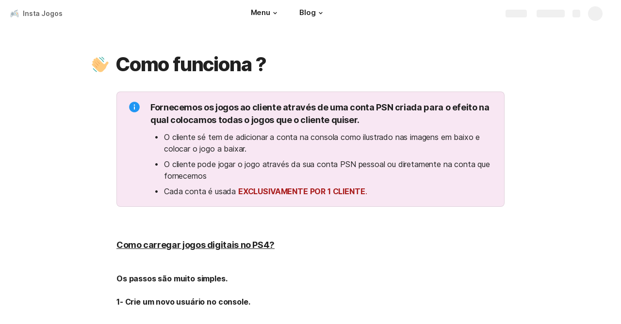

--- FILE ---
content_type: image/svg+xml
request_url: https://cdn.coda.io/icons/svg/color/controller.svg
body_size: 257
content:
<svg xmlns="http://www.w3.org/2000/svg" width="48" height="48"><path d="M23 16c-.102-5.398 3.898-5.8 7.102-6.2C33.898 9.399 36 9 36 5h2c0 6-4.398 6.5-7.7 6.8-3.5.4-5.402.7-5.3 4.098zm0 0" fill="#546e7a"/><path d="M45 38c0 3.3-2 5-5 5s-6-8-10-8H19c-4 0-8 8-11 8s-5-1.7-5-5c0 0 0-24 9-24 4 0 5.102 2 7 2h9c1.898 0 4-2 8-2 9 0 9 24 9 24zm0 0" fill="#cfd8dc"/><path d="M41.102 23.602c.796.796.796 2 0 2.796l-5.704 5.704c-.796.796-2 .796-2.796 0l-5.704-5.704c-.796-.796-.796-2 0-2.796l5.704-5.704c.796-.796 2-.796 2.796 0zm0 0" fill="#fff"/><path d="M36 21c0 1.102-.898 2-2 2-1.102 0-2-.898-2-2 0-1.102.898-2 2-2 1.102 0 2 .898 2 2zm0 0" fill="#ffc107"/><path d="M36 29c0 1.102-.898 2-2 2-1.102 0-2-.898-2-2 0-1.102.898-2 2-2 1.102 0 2 .898 2 2zm0 0" fill="#8bc34a"/><path d="M36 25c0-1.102.898-2 2-2 1.102 0 2 .898 2 2 0 1.102-.898 2-2 2-1.102 0-2-.898-2-2zm0 0" fill="#f44336"/><path d="M32 25c0 1.102-.898 2-2 2-1.102 0-2-.898-2-2 0-1.102.898-2 2-2 1.102 0 2 .898 2 2zm0 0" fill="#2196f3"/><path d="M12 20h4v4h-4zm0 0M16 24h4v4h-4zm0 0M8 24h4v4H8zm0 0M12 28h4v4h-4zm0 0" fill="#78909c"/></svg>

--- FILE ---
content_type: application/javascript
request_url: https://cdn.coda.io/assets/2136.6e65443bc9959c69.chunk.js
body_size: 21455
content:
"use strict";(self.webpackChunkCoda=self.webpackChunkCoda||[]).push([["2136"],{363754:function(e,t,o){o.d(t,{De:function(){return y},Fj:function(){return g},VJ:function(){return d},Vi:function(){return l},aQ:function(){return i},db:function(){return c},lU:function(){return p},tQ:function(){return m},zS:function(){return u}});var r=o(872908),a=o(32129),n=o(112860),s=o(515117);class i{constructor(e=[]){this._refs={};for(const t of e)this.put(t)}put(e){const t=e.syncTableRowRef.objectId,o=e.syncTableRowRef.identifier;this._refs[`${t}:${o}`]=e}get({gridId:e,rowId:t}){return this._refs[`${e}:${t}`]}values(){return Object.values(this._refs)}}function u(e){return(0,s.isObject)(e)&&e.codaType===r.ValueHintType.Person}function p(e){return e?.type===r.ValueType.String&&e.codaType===r.ValueHintType.ImageAttachment}function c(e){return e?.type===r.ValueType.String&&e.codaType===r.ValueHintType.Attachment}function l(e){return(0,s.isObject)(e)&&Boolean(e.identity)&&e.codaType===r.ValueHintType.Reference}function d(e){return e?.type===r.ValueType.String&&e?.codaType===r.ValueHintType.Html}function g(e){return e?.type===r.ValueType.String&&e?.codaType===r.ValueHintType.Markdown}function y(e){return e?.type===r.ValueType.String&&e?.codaType===r.ValueHintType.CodaInternalRichText}function m(e){return!!(0,n.gD)(e)||(""===e||!("object"!=typeof e||!(0,a.Im)(e)||e instanceof Date))}},409712:function(e,t,o){o.d(t,{p:function(){return I}});var r=o(207041),a=o(515117),n=o(502899),s=o(695938),i=o(872908),u=o(620388),p=o(464194),c=o(500616),l=o(393301),d=o(59175),g=o(583338),y=o(819323),m=o(392353),f=o(496088),R=o(590704),F=o(261472),h=o(99355),M=o(363754),S=o(388527);class I{constructor({packId:e,allowYielding:t,stripBlankValues:o}){this.richValueConverter=new s.hK,this._packId=e,this._allowYielding=t??!1,this._stripBlankValues=o??!0}async visitArray(e,t,o){const r=(0,a.isArray)(t)?t.items:void 0,n=[];for(const t of e)n.push(await this.visit(t,r,o)),this._allowYielding&&await F.h5();return S.HL(n)}visitDate(e,t,o){return S.l9(e,o)}visitImage(e,t,o){(0,p.e4)(t&&t.type===i.ValueType.String&&t.codaType&&u.mK([i.ValueHintType.ImageReference,i.ValueHintType.ImageAttachment,i.ValueHintType.Attachment],t.codaType));const{codaType:r}=t;switch(r){case i.ValueHintType.ImageAttachment:case i.ValueHintType.ImageReference:{const o=!t.imageOutline||t.imageOutline===a.ImageOutline.Solid;return S.x$(e,{outline:o,cornerStyle:t.imageCornerStyle})}case i.ValueHintType.Attachment:return S.x$(e);default:return(0,p.pL)(r)}}visitNumber(e,t,o){if(t&&t.type===i.ValueType.Number&&t.codaType)switch(t.codaType){case i.ValueHintType.Date:{const{format:r}=g.Ad(o,t),a=(0,c.zq)(d.YA(e));if(!(0,l.fn)(a))return e;const n=S.l9(a,o);return(0,p.Nn)((0,h.vd)(n,o,{dateFormat:r}))}case i.ValueHintType.DateTime:{const{dateFormat:r,timeFormat:a}=g.Nx(o,t),n=(0,c.zq)(d.YA(e));if(!(0,l.fn)(n))return e;const s=S.l9(n,o);return(0,p.Nn)((0,h.vd)(s,o,{dateFormat:r,timeFormat:a}))}case i.ValueHintType.Time:return S.$m(o,e);case i.ValueHintType.Percent:{const{grouping:o,precision:r}=g.q$(t);return S.zn(e,r,o||void 0)}case i.ValueHintType.Currency:{const{code:o,format:r,precision:a}=g.pL(t);return S.tw(e,o,r,a)}case i.ValueHintType.Duration:{const{maxUnit:r,precision:a}=g.CJ(t);return S.V3(o,e,a,r)}case i.ValueHintType.Slider:case i.ValueHintType.ProgressBar:case i.ValueHintType.Scale:return e;default:return(0,p.pL)(t.codaType)}return e}visitString(e,t,o){if(t?.type===i.ValueType.String)switch(t.codaType){case i.ValueHintType.Html:case i.ValueHintType.Markdown:case i.ValueHintType.CodaInternalRichText:return e}if(this._packId===n.OW.CodaDoc&&(e=(0,s.mN)(e)),t&&t.type===i.ValueType.String&&t.codaType&&"string"==typeof t.codaType){const{codaType:a}=t;switch(a){case i.ValueHintType.Html:case i.ValueHintType.Markdown:case i.ValueHintType.CodaInternalRichText:return e;case i.ValueHintType.Date:{const{format:r}=g.Ad(o,t),a=(0,y._U)(e,o);if(a){const e=S.l9(a,o);return(0,p.Nn)((0,h.vd)(e,o,{dateFormat:r}))}return e}case i.ValueHintType.DateTime:{const{dateFormat:r,timeFormat:a}=g.Nx(o,t),n=(0,y._U)(e,o);if(n){const e=S.l9(n,o);return(0,p.Nn)((0,h.vd)(e,o,{dateFormat:r,timeFormat:a}))}return e}case i.ValueHintType.Time:{const t=(0,R.pe)(e);return t?S.$m(o,t):e}case i.ValueHintType.Duration:{const t=e?(0,m.E9)(o,e):null;return t?S.EV(o,t.formatted,t):""}case i.ValueHintType.ImageReference:case i.ValueHintType.ImageAttachment:case i.ValueHintType.Attachment:return e?this.visitImage(e,t,o):"";case i.ValueHintType.Email:case i.ValueHintType.Url:return S._3(e);case i.ValueHintType.Embed:return S.PJ(e,{renderMethod:t.force?r.cU.Legacy:void 0});case i.ValueHintType.SelectList:return e;default:return(0,p.pL)(a)}}if(t&&t.type===i.ValueType.Number){const{number:r,percent:a}=(0,f.$J)(e,o.localeNumberFormat)||{};if(a||t.codaType&&t.codaType===i.ValueHintType.Percent){const e=t.codaType===i.ValueHintType.Percent?t.precision:void 0,o=t.codaType===i.ValueHintType.Percent?t.useThousandsSeparator:void 0;return S.zn(r,e,o)}}return e}async visitObject(e,t,o){if((0,s.Pf)(e))return this.richValueConverter.visit(o,e);const r={},n=(0,a.isObject)(t)?S.R5(e,t):void 0,i=async s=>{const i=e[s];s!==n&&this._stripBlankValues&&(0,M.tQ)(i)||(r[s]=await this.visit(i,(0,a.isObject)(t)?t.properties[s]:void 0,o))};n&&void 0!==e[n]&&await i(n);for(const t in e)e.hasOwnProperty(t)&&n!==t&&(await i(t),this._allowYielding&&await F.h5());return S.Rw(r)}async visitForGenericSyncUpdateResult(e,t,o){const r=e,n=(0,a.isArray)(t)?t.items:void 0;for(const t of e){const{outcome:e}=t;switch(e){case i.UpdateOutcome.Success:{const e=S.Tc(t.finalValue)?t.finalValue.value:t.finalValue;t.finalValue=await this.visitObject(e,n,o);break}case i.UpdateOutcome.Error:t.error=this._visitError(t.error);break;default:(0,p.pL)(e)}}return r}_visitError(e){if(!e.name||!e.message)throw new Error("Pack reported error object is missing name or message properties.");return e}async visit(e,t,o){let r=e;return(S.Tc(e)||S.D8(e))&&(r=e.value),S.x1(r)?r:Array.isArray(r)?this.visitArray(r,t,o):r instanceof Date?this.visitDate(r,t,o):"number"==typeof r?this.visitNumber(r,t,o):"string"==typeof r?this.visitString(r,t,o):r&&"object"==typeof r?this.visitObject(r,t,o):r}static async wrapObject({value:e,schema:t,context:o,packId:r,allowYielding:a,stripBlankValues:n}){return new this({packId:r,allowYielding:a,stripBlankValues:n}).visit(e,t,o)}}},615308:function(e,t,o){o.d(t,{FG:function(){return n},tQ:function(){return a},wD:function(){return r}});const r=new(o(423426).A)({html:!0,linkify:!0,typographer:!0}),a=/^\[([ xX])?\]\s+/;function n(e,t){let o;for(const[r,a]of e.attrs||[])t===r&&(o=a);return o}},943539:function(e,t,o){o.r(t),o.d(t,{MarkdownSlateParser:function(){return v}});var r=o(615308),a=o(36582),n=o(486953),s=o(673848),i=o(718329),u=o(953536),p=o(113687),c=o(56145),l=o(843714),d=o(218149),g=o(482984),y=o(235211),m=o(709478),f=o(325932),R=o(388527);const F={em:{italic:!0},s:{lineThrough:!0},code:{monospace:!0}},h={"**":{bold:!0},__:{underline:!0}},M={h1:u.Uj.H1,h2:u.Uj.H2,h3:u.Uj.H3,code:u.Uj.Code,blockquote:u.Uj.BlockQuote,ol:u.Uj.NumberedList,ul:u.Uj.BulletedList};function S(e){return F[e.tag]||h[e.markup]}function I(e){return M[e.tag]??u.Uj.Paragraph}class v extends p.d{static createSlate(e,t,o){const a=r.wD.parse(t,{});return new v(e,o).traverse(a)}constructor(e,t={},o){super(),this._context=e,this._options=t,this._logger=o??l.A7}traverse(e){let t=0;for(;t<e.length;)({index:t}=this._traverseDown(e,t));return this._removeTrailingEmptyLine(),this._createSlate()}traverseParagraph(e,t){return 0===e[t].level&&(this._lineStyles.lineType=I(e[t])),this._createNewLine(),this._traverseDown(e,t+1)}_traverseBlockOpenToken(e,t,o=!1){return this._lineStyles.lineType=I(e[t]),o&&this._createNewLine(),this._traverseDown(e,t+1)}_traverseList(e,t){return e[t].level>0&&this._lineStyles.lineLevel++,this._traverseBlockOpenToken(e,t)}traverseBulletList(e,t){return this._traverseList(e,t)}traverseOrderedList(e,t){return this._traverseList(e,t)}traverseBlockquote(e,t){return this._traverseBlockOpenToken(e,t)}traverseHeading(e,t){return this._traverseBlockOpenToken(e,t,!0)}_traverseCodeBlock(e){let t;e.info&&(t=i.W1[e.info]),this._withContainer(u.ib.createCodeBlockNode({children:[],language:t}),(()=>{this._lineStyles.lineType=u.Uj.Code;const t=e.content.endsWith("\n")?e.content.slice(0,-1):e.content;this._traverseTextContent(t)}))}traverseFence(e){this._traverseCodeBlock(e)}traverseCodeBlock(e){this._traverseCodeBlock(e)}traverseHr(e){this._appendFragment([u.ib.createDividerLineNode()],{onSameLine:!0})}traverseHtmlBlock(e){const t=(0,g.D4)(e.content).trim();t&&(this._lineStyles.lineType=u.Uj.Paragraph,this._createNewLine(),this._traverseTextContent(t))}traverseTable(e,t){if(!(this._options.supportsTables&&void 0!==this._options.canvas))return this.traverseNesting(e,t);const o=[];let r=[],n=t+1,s=0,i=0;const p=this._stashAppendedFragments();for(;n<e.length;){const t=e[n];if("table_close"===t.type)break;switch(t.type){case"tr_open":r=[];break;case"tr_close":o.push(r),i++;break;case"th_open":case"td_open":this._blocks=[];break;case"th_close":case"td_close":{const e=new a.F(this._blocks);let t;t=(0,y.rX)(e)?(0,m.Hd)(e):u.ib.getTextForDocument(e.root),r.push(t),s++;break}case"inline":this.traverseInline(t)}n++}if(p(),0===o.length)return this._logger.warn("Empty table found, skipping table creation",{tokenIndex:t},{excludeHistory:!0}),{index:n+1};try{const e=this._createGrid(o,this._options.canvas);this._appendFragment([u.ib.createTableNode(e)])}catch(o){return this._logger.error("Failed to create table, converting to text",{rows:i,cells:s,error:(0,f.P5)(o)},{excludeHistory:!0}),this.traverseNesting(e,t)}return{index:n+1}}traverseHardbreak(e){this._addSoftBreak()}traverseSoftbreak(e){this._addSoftBreak()}traverseText(e){let t=e.content;if(this._lineStyles.lineType===u.Uj.BulletedList){let e;const o=t.match(r.tQ);if(o?.length){e="x"===o[1]||"X"===o[1]||void 0;const a=this._getCurrentBlock();if(a&&u.ib.nodeIsLine(a)){const t=u.ib.createLineNode(u.Uj.CheckboxList,{...a,isChecked:e});this._blocks.pop(),this._blocks.push(t)}else this._logger.warn("Failed to convert list item to checkbox - no current line found",{hasCurrentLine:Boolean(a),currentLineType:a?a.type:"none"},{excludeHistory:!0});t=t.replace(r.tQ,"")}}this._traverseTextContent(t)}traverseInline(e){if(!e.children)return;const t=e.children;let o=0;for(;o<t.length;)({index:o}=this._traverseDown(t,o))}traverseImage(e){const t=(0,r.FG)(e,"src")||"";try{const o=R.x$(t,{width:0,height:0,altText:e.content}),r=(0,d.ns)(this._context,o);this._appendFragment(r)}catch(e){throw this._logger.error("Failed to process image, skipping",{src:t,error:(0,f.P5)(e)},{excludeHistory:!0}),e}}traverseCodeInline(e){const t=S(e);try{const o=(0,d.ns)(this._context,e.content);this._applyInlineStylesToFragment(o,{...this._spanStyles,...t}),this._appendFragment(o)}catch(t){this._logger.error("Failed to process inline code, treating as plain text",{error:(0,f.P5)(t)},{excludeHistory:!0}),this._traverseTextContent(e.content)}}traverseLink(e,t){const o=e[t],a=(0,r.FG)(o,"href")||"",n=e[t+1];if(n)try{const e=(0,d.ns)(this._context,R._3(a,n.content||""));this._applyInlineStylesToFragment(e,this._spanStyles),this._appendFragment(e)}catch(e){this._logger.error("Failed to process link, converting to plain text",{href:a,linkText:n.content,error:(0,f.P5)(e)},{excludeHistory:!0}),this._traverseTextContent(n.content||a)}else this._logger.warn("Link token found without content node. Skipping",{href:a},{excludeHistory:!0});return{index:t+(n?2:1)}}traverseNesting(e,t){const o=S(e[t]);return o&&Object.assign(this._spanStyles,o),this._traverseDown(e,t+1)}_traverseDown(e,t){for(;t<e.length;){const o=e[t];if(-1===o.nesting)return{index:t+1};if(0===o.nesting){const e=c._.camelCase(`traverse_${o.type}`);this[e]?this._protectStyles((()=>{this[e](o)})):this._logger.error(`Unsupported markdown token type, skipping: ${o.type}`,{tokenType:o.type,hasContent:Boolean(o.content)},{excludeHistory:!0}),t++}else{let r;const a=c._.camelCase(`traverse_${o.type.slice(0,-5)}`);this[a]?r=this._protectStyles((()=>this[a](e,t))):(this._logger.error(`Unsupported markdown nesting token type, using default traversal: ${o.type}`,{tokenType:o.type,nestingMethod:a},{excludeHistory:!0}),r=this._protectStyles((()=>this.traverseNesting(e,t)))),t=r.index}}return{index:t}}_traverseTextContent(e){if(!e)return;const t=e.replace(/\xa0/g," ");try{const e=(0,d.ns)(this._context,t);this._applyInlineStylesToFragment(e),this._appendFragment(e)}catch(e){throw this._logger.error("Failed to create slate blocks from text content",{error:(0,f.P5)(e)},{excludeHistory:!0}),new Error(`Failed to process text content: ${(0,f.P5)(e)}`)}}_createGrid(e,t){if(0===e.length)throw new Error("Cannot create grid with no rows");if(0===Math.max(...e.map((e=>e.length))))throw new Error("Cannot create grid with no columns");const o=t.addPopulatedGrid({rows:e,inferFormats:!1});return t.document.session.resolver.typedGetters.getGrid(o).setProperty(n.qCo.GridConfigurationSet,s.l.SimpleTable),o}_stashAppendedFragments(){const e=this._blocks;return this._blocks=[],()=>{this._blocks=e}}}},903793:function(e,t,o){o.d(t,{Z:function(){return i}});var r=o(210876),a=o(482984),n=o(464194);const s=1;function i(e){return u((0,r.parse)(e,{comment:!1,blockTextElements:{script:!1,noscript:!0,style:!1}}))}function u(e){if(e.nodeType===s){const t=e;switch((t.tagName||"").toUpperCase()){case"A":return new d(t);case"IMG":return new g(t);case"IFRAME":return new y(t);case"TABLE":return new m(t);case"TR":return new R(t);case"TD":case"TH":return new f(t);default:return new l(t)}}return new p(e)}class p{constructor(e,t){this.ELEMENT_NODE=s,this.ATTRIBUTE_NODE=2,this.TEXT_NODE=3,this.CDATA_SECTION_NODE=4,this.PROCESSING_INSTRUCTION_NODE=7,this.COMMENT_NODE=8,this.DOCUMENT_NODE=9,this.DOCUMENT_TYPE_NODE=10,this.DOCUMENT_FRAGMENT_NODE=11,this._node=e,this._nodeName=t}get childNodes(){return this._node.childNodes.map(u)}get firstChild(){const e=this._node.childNodes[0];return e?u(e):null}removeChild(e){const t=e._node;return this._node.childNodes=this._node.childNodes.filter((e=>e!==t)),e}get nodeType(){return this._node.nodeType}get parentElement(){const e=this._node.parentNode;return e instanceof HTMLElement?e:null}get nodeName(){if(this._nodeName)return this._nodeName;switch(this._node.nodeType){case this.TEXT_NODE:return"#text";case this.CDATA_SECTION_NODE:return"#cdata-section";case this.COMMENT_NODE:return"#comment";case this.DOCUMENT_NODE:return"#document";case this.DOCUMENT_FRAGMENT_NODE:return"#document-fragment";default:return"#unknown"}}get textContent(){return void 0===this._decodedTextContent&&(this._decodedTextContent=(0,a.D4)(this._node.textContent)||""),this._decodedTextContent}}const c=class e extends p{constructor(e){const t=(e.tagName||"div").toUpperCase();super(e,t),this._element=e,this._tagName=t}get style(){return{visibility:(e._VISIBILITY_MATCHER.exec(this.getAttribute("style")||"")||[])[1]}}get innerHTML(){return this._element.innerHTML}get outerHTML(){return this._element.outerHTML}get children(){return this._element.childNodes.filter((e=>e.nodeType===s)).map((e=>u(e)))}getElementsByTagName(e){let t=[...this.children];const o=[];for(;t.length;){const r=(0,n.Nn)(t.shift());r.tagName.toUpperCase()===e&&o.push(r),t=t.concat(...r.children)}return o}get className(){return this._element.classNames}get dataset(){return{}}getAttribute(e){return this._element.getAttribute(e)??null}setAttribute(e,t){return this._element.setAttribute(e,t)}hasAttribute(e){return this._element.hasAttribute(e)}get tagName(){return this._tagName}get classList(){let e=this._element.classNames.split(" ").filter(Boolean);return{get length(){return e.length},values:()=>e.values(),contains:t=>e.includes(t),forEach(t){for(const[o,r]of e.entries())t(r,o,e)},remove(t){e=e.filter((e=>e!==t))}}}querySelector(t){const o=this._element.querySelector(t);if(o)return new e(o)}querySelectorAll(t){return this._element.querySelectorAll(t).map((t=>new e(t)))}closest(t){const o=this._element.closest(t);return o instanceof r.HTMLElement?new e(o):null}insertAdjacentHTML(e,t){this._element.insertAdjacentHTML(e,t)}};c._VISIBILITY_MATCHER=/visibility:\W([\w-]+)/i;let l=c;class d extends l{get href(){return this.getAttribute("href")||""}}class g extends l{get src(){return this.getAttribute("src")||""}get width(){return F(this.getAttribute("width")?.replace("px",""))}get height(){return F(this.getAttribute("height")?.replace("px",""))}get alt(){return this.getAttribute("alt")||""}}class y extends l{get src(){return this.getAttribute("src")||""}get width(){return this.getAttribute("width")||""}get height(){return this.getAttribute("height")||""}}class m extends l{constructor(e){if(!e.childNodes.some((e=>"TBODY"===(e.tagName||"").toUpperCase()))){const t=new r.HTMLElement("tbody",{},"",e.parentNode,[-1,-1]),o=e.childNodes.filter((e=>"TR"===(e.tagName||"").toUpperCase()));for(const t of o)e.removeChild(t);for(const e of o)t.appendChild(e);e.appendChild(t)}super(e)}}class f extends l{get rowSpan(){return F(this.getAttribute("rowspan"))}get colSpan(){return F(this.getAttribute("colspan"))}}class R extends l{get rowIndex(){return F(this.getAttribute("rowindex"))}}function F(e){return null==e?0:Number(e)}},80732:function(e,t,o){var r=o(972037),a=r,n=Function("return this")();a.exportSymbol("proto.coda.BoolArray",null,n),a.exportSymbol("proto.coda.BrainQuery",null,n),a.exportSymbol("proto.coda.CalcServiceContextType",null,n),a.exportSymbol("proto.coda.CompletionToken",null,n),a.exportSymbol("proto.coda.Connection",null,n),a.exportSymbol("proto.coda.ConnectionNameMetadataRequest",null,n),a.exportSymbol("proto.coda.Context",null,n),a.exportSymbol("proto.coda.ContinuationToken",null,n),a.exportSymbol("proto.coda.DateArray",null,n),a.exportSymbol("proto.coda.DoubleArray",null,n),a.exportSymbol("proto.coda.ExecuteGetPermissionsRequest",null,n),a.exportSymbol("proto.coda.ExecuteGetPermissionsRequestRow",null,n),a.exportSymbol("proto.coda.ExecutionError",null,n),a.exportSymbol("proto.coda.ExecutionError.BodyCase",null,n),a.exportSymbol("proto.coda.ExecutionErrorType",null,n),a.exportSymbol("proto.coda.Formula",null,n),a.exportSymbol("proto.coda.GetDynamicSyncTableDisplayUrlMetadataRequest",null,n),a.exportSymbol("proto.coda.GetDynamicSyncTableNameMetadataRequest",null,n),a.exportSymbol("proto.coda.GetIdentifiersForConnectionRequest",null,n),a.exportSymbol("proto.coda.GetIdentifiersForConnectionResponse",null,n),a.exportSymbol("proto.coda.GetIdentifiersForConnectionResponse.Identifiers",null,n),a.exportSymbol("proto.coda.GetIdentifiersForConnectionResponse.ResultCase",null,n),a.exportSymbol("proto.coda.GetPermissionsResponse",null,n),a.exportSymbol("proto.coda.GetSyncTableSchemaMetadataRequest",null,n),a.exportSymbol("proto.coda.ImpersonateInvokeBrainQueryRequest",null,n),a.exportSymbol("proto.coda.ImpersonateInvokeFormulaRequest",null,n),a.exportSymbol("proto.coda.ImpersonateInvokeMetadataFormulaRequest",null,n),a.exportSymbol("proto.coda.ImpersonateInvokeSqlQueryRequest",null,n),a.exportSymbol("proto.coda.Int64Array",null,n),a.exportSymbol("proto.coda.InvocationSource",null,n),a.exportSymbol("proto.coda.InvokeBrainQueryRequest",null,n),a.exportSymbol("proto.coda.InvokeExecuteGetPermissionsRequest",null,n),a.exportSymbol("proto.coda.InvokeExecuteGetPermissionsResponse",null,n),a.exportSymbol("proto.coda.InvokeExecuteGetPermissionsResponse.ResultCase",null,n),a.exportSymbol("proto.coda.InvokeFormulaRequest",null,n),a.exportSymbol("proto.coda.InvokeFormulaResponse",null,n),a.exportSymbol("proto.coda.InvokeFormulaResponse.ResultCase",null,n),a.exportSymbol("proto.coda.InvokeMetadataFormulaRequest",null,n),a.exportSymbol("proto.coda.InvokeMetadataFormulaRequest.TypeCase",null,n),a.exportSymbol("proto.coda.InvokeQueryResponse",null,n),a.exportSymbol("proto.coda.InvokeQueryResponse.ResultCase",null,n),a.exportSymbol("proto.coda.InvokeSqlQueryRequest",null,n),a.exportSymbol("proto.coda.InvokeSyncFormulaRequest",null,n),a.exportSymbol("proto.coda.InvokeSyncFormulaResponse",null,n),a.exportSymbol("proto.coda.InvokeSyncFormulaResponse.ResultCase",null,n),a.exportSymbol("proto.coda.InvokeSyncUpdateFormulaRequest",null,n),a.exportSymbol("proto.coda.InvokeSyncUpdateFormulaResponse",null,n),a.exportSymbol("proto.coda.InvokeSyncUpdateFormulaResponse.ResultCase",null,n),a.exportSymbol("proto.coda.ListSyncTableDynamicUrlsMetadataRequest",null,n),a.exportSymbol("proto.coda.MissingOAuthScopesError",null,n),a.exportSymbol("proto.coda.ParameterAutocompleteMetadataRequest",null,n),a.exportSymbol("proto.coda.ParameterAutocompleteMetadataRequest.FormulaTypeCase",null,n),a.exportSymbol("proto.coda.PermissionSyncMode",null,n),a.exportSymbol("proto.coda.PermissionsContext",null,n),a.exportSymbol("proto.coda.PostAuthSetupMetadataRequest",null,n),a.exportSymbol("proto.coda.PropertyOptionsMetadataRequest",null,n),a.exportSymbol("proto.coda.PublishMode",null,n),a.exportSymbol("proto.coda.QueryCompleteResult",null,n),a.exportSymbol("proto.coda.QueryProgressResult",null,n),a.exportSymbol("proto.coda.ResponseAnnotations",null,n),a.exportSymbol("proto.coda.ResultValue",null,n),a.exportSymbol("proto.coda.ResultValue.TypeCase",null,n),a.exportSymbol("proto.coda.RowUpdate",null,n),a.exportSymbol("proto.coda.SearchSyncTableDynamicUrlsMetadataRequest",null,n),a.exportSymbol("proto.coda.SimpleValue",null,n),a.exportSymbol("proto.coda.SimpleValue.TypeCase",null,n),a.exportSymbol("proto.coda.SimpleValueArray",null,n),a.exportSymbol("proto.coda.SqlQuery",null,n),a.exportSymbol("proto.coda.SqlQueryColumn",null,n),a.exportSymbol("proto.coda.SqlQueryMetadata",null,n),a.exportSymbol("proto.coda.StringArray",null,n),a.exportSymbol("proto.coda.SyncFormula",null,n),a.exportSymbol("proto.coda.ValidateParametersMetadataRequest",null,n),a.exportSymbol("proto.coda.ValidateParametersMetadataRequest.FormulaTypeCase",null,n),a.exportSymbol("proto.coda.Value",null,n),a.exportSymbol("proto.coda.Value.TypeCase",null,n),proto.coda.Formula=function(e){r.Message.initialize(this,e,0,-1,null,null)},a.inherits(proto.coda.Formula,r.Message),a.DEBUG&&!COMPILED&&(proto.coda.Formula.displayName="proto.coda.Formula"),proto.coda.StringArray=function(e){r.Message.initialize(this,e,0,-1,proto.coda.StringArray.repeatedFields_,null)},a.inherits(proto.coda.StringArray,r.Message),a.DEBUG&&!COMPILED&&(proto.coda.StringArray.displayName="proto.coda.StringArray"),proto.coda.Int64Array=function(e){r.Message.initialize(this,e,0,-1,proto.coda.Int64Array.repeatedFields_,null)},a.inherits(proto.coda.Int64Array,r.Message),a.DEBUG&&!COMPILED&&(proto.coda.Int64Array.displayName="proto.coda.Int64Array"),proto.coda.DoubleArray=function(e){r.Message.initialize(this,e,0,-1,proto.coda.DoubleArray.repeatedFields_,null)},a.inherits(proto.coda.DoubleArray,r.Message),a.DEBUG&&!COMPILED&&(proto.coda.DoubleArray.displayName="proto.coda.DoubleArray"),proto.coda.BoolArray=function(e){r.Message.initialize(this,e,0,-1,proto.coda.BoolArray.repeatedFields_,null)},a.inherits(proto.coda.BoolArray,r.Message),a.DEBUG&&!COMPILED&&(proto.coda.BoolArray.displayName="proto.coda.BoolArray"),proto.coda.DateArray=function(e){r.Message.initialize(this,e,0,-1,proto.coda.DateArray.repeatedFields_,null)},a.inherits(proto.coda.DateArray,r.Message),a.DEBUG&&!COMPILED&&(proto.coda.DateArray.displayName="proto.coda.DateArray"),proto.coda.SimpleValue=function(e){r.Message.initialize(this,e,0,-1,null,proto.coda.SimpleValue.oneofGroups_)},a.inherits(proto.coda.SimpleValue,r.Message),a.DEBUG&&!COMPILED&&(proto.coda.SimpleValue.displayName="proto.coda.SimpleValue"),proto.coda.SimpleValueArray=function(e){r.Message.initialize(this,e,0,-1,proto.coda.SimpleValueArray.repeatedFields_,null)},a.inherits(proto.coda.SimpleValueArray,r.Message),a.DEBUG&&!COMPILED&&(proto.coda.SimpleValueArray.displayName="proto.coda.SimpleValueArray"),proto.coda.Value=function(e){r.Message.initialize(this,e,0,-1,null,proto.coda.Value.oneofGroups_)},a.inherits(proto.coda.Value,r.Message),a.DEBUG&&!COMPILED&&(proto.coda.Value.displayName="proto.coda.Value"),proto.coda.ResultValue=function(e){r.Message.initialize(this,e,0,-1,null,proto.coda.ResultValue.oneofGroups_)},a.inherits(proto.coda.ResultValue,r.Message),a.DEBUG&&!COMPILED&&(proto.coda.ResultValue.displayName="proto.coda.ResultValue"),proto.coda.Connection=function(e){r.Message.initialize(this,e,0,-1,null,null)},a.inherits(proto.coda.Connection,r.Message),a.DEBUG&&!COMPILED&&(proto.coda.Connection.displayName="proto.coda.Connection"),proto.coda.Context=function(e){r.Message.initialize(this,e,0,-1,null,null)},a.inherits(proto.coda.Context,r.Message),a.DEBUG&&!COMPILED&&(proto.coda.Context.displayName="proto.coda.Context"),proto.coda.InvokeFormulaRequest=function(e){r.Message.initialize(this,e,0,-1,proto.coda.InvokeFormulaRequest.repeatedFields_,null)},a.inherits(proto.coda.InvokeFormulaRequest,r.Message),a.DEBUG&&!COMPILED&&(proto.coda.InvokeFormulaRequest.displayName="proto.coda.InvokeFormulaRequest"),proto.coda.ImpersonateInvokeFormulaRequest=function(e){r.Message.initialize(this,e,0,-1,null,null)},a.inherits(proto.coda.ImpersonateInvokeFormulaRequest,r.Message),a.DEBUG&&!COMPILED&&(proto.coda.ImpersonateInvokeFormulaRequest.displayName="proto.coda.ImpersonateInvokeFormulaRequest"),proto.coda.ConnectionNameMetadataRequest=function(e){r.Message.initialize(this,e,0,-1,null,null)},a.inherits(proto.coda.ConnectionNameMetadataRequest,r.Message),a.DEBUG&&!COMPILED&&(proto.coda.ConnectionNameMetadataRequest.displayName="proto.coda.ConnectionNameMetadataRequest"),proto.coda.ParameterAutocompleteMetadataRequest=function(e){r.Message.initialize(this,e,0,-1,null,proto.coda.ParameterAutocompleteMetadataRequest.oneofGroups_)},a.inherits(proto.coda.ParameterAutocompleteMetadataRequest,r.Message),a.DEBUG&&!COMPILED&&(proto.coda.ParameterAutocompleteMetadataRequest.displayName="proto.coda.ParameterAutocompleteMetadataRequest"),proto.coda.ValidateParametersMetadataRequest=function(e){r.Message.initialize(this,e,0,-1,null,proto.coda.ValidateParametersMetadataRequest.oneofGroups_)},a.inherits(proto.coda.ValidateParametersMetadataRequest,r.Message),a.DEBUG&&!COMPILED&&(proto.coda.ValidateParametersMetadataRequest.displayName="proto.coda.ValidateParametersMetadataRequest"),proto.coda.PropertyOptionsMetadataRequest=function(e){r.Message.initialize(this,e,0,-1,null,null)},a.inherits(proto.coda.PropertyOptionsMetadataRequest,r.Message),a.DEBUG&&!COMPILED&&(proto.coda.PropertyOptionsMetadataRequest.displayName="proto.coda.PropertyOptionsMetadataRequest"),proto.coda.PostAuthSetupMetadataRequest=function(e){r.Message.initialize(this,e,0,-1,null,null)},a.inherits(proto.coda.PostAuthSetupMetadataRequest,r.Message),a.DEBUG&&!COMPILED&&(proto.coda.PostAuthSetupMetadataRequest.displayName="proto.coda.PostAuthSetupMetadataRequest"),proto.coda.GetSyncTableSchemaMetadataRequest=function(e){r.Message.initialize(this,e,0,-1,null,null)},a.inherits(proto.coda.GetSyncTableSchemaMetadataRequest,r.Message),a.DEBUG&&!COMPILED&&(proto.coda.GetSyncTableSchemaMetadataRequest.displayName="proto.coda.GetSyncTableSchemaMetadataRequest"),proto.coda.GetDynamicSyncTableNameMetadataRequest=function(e){r.Message.initialize(this,e,0,-1,null,null)},a.inherits(proto.coda.GetDynamicSyncTableNameMetadataRequest,r.Message),a.DEBUG&&!COMPILED&&(proto.coda.GetDynamicSyncTableNameMetadataRequest.displayName="proto.coda.GetDynamicSyncTableNameMetadataRequest"),proto.coda.GetDynamicSyncTableDisplayUrlMetadataRequest=function(e){r.Message.initialize(this,e,0,-1,null,null)},a.inherits(proto.coda.GetDynamicSyncTableDisplayUrlMetadataRequest,r.Message),a.DEBUG&&!COMPILED&&(proto.coda.GetDynamicSyncTableDisplayUrlMetadataRequest.displayName="proto.coda.GetDynamicSyncTableDisplayUrlMetadataRequest"),proto.coda.ListSyncTableDynamicUrlsMetadataRequest=function(e){r.Message.initialize(this,e,0,-1,null,null)},a.inherits(proto.coda.ListSyncTableDynamicUrlsMetadataRequest,r.Message),a.DEBUG&&!COMPILED&&(proto.coda.ListSyncTableDynamicUrlsMetadataRequest.displayName="proto.coda.ListSyncTableDynamicUrlsMetadataRequest"),proto.coda.SearchSyncTableDynamicUrlsMetadataRequest=function(e){r.Message.initialize(this,e,0,-1,null,null)},a.inherits(proto.coda.SearchSyncTableDynamicUrlsMetadataRequest,r.Message),a.DEBUG&&!COMPILED&&(proto.coda.SearchSyncTableDynamicUrlsMetadataRequest.displayName="proto.coda.SearchSyncTableDynamicUrlsMetadataRequest"),proto.coda.InvokeMetadataFormulaRequest=function(e){r.Message.initialize(this,e,0,-1,null,proto.coda.InvokeMetadataFormulaRequest.oneofGroups_)},a.inherits(proto.coda.InvokeMetadataFormulaRequest,r.Message),a.DEBUG&&!COMPILED&&(proto.coda.InvokeMetadataFormulaRequest.displayName="proto.coda.InvokeMetadataFormulaRequest"),proto.coda.ImpersonateInvokeMetadataFormulaRequest=function(e){r.Message.initialize(this,e,0,-1,null,null)},a.inherits(proto.coda.ImpersonateInvokeMetadataFormulaRequest,r.Message),a.DEBUG&&!COMPILED&&(proto.coda.ImpersonateInvokeMetadataFormulaRequest.displayName="proto.coda.ImpersonateInvokeMetadataFormulaRequest"),proto.coda.GetIdentifiersForConnectionRequest=function(e){r.Message.initialize(this,e,0,-1,proto.coda.GetIdentifiersForConnectionRequest.repeatedFields_,null)},a.inherits(proto.coda.GetIdentifiersForConnectionRequest,r.Message),a.DEBUG&&!COMPILED&&(proto.coda.GetIdentifiersForConnectionRequest.displayName="proto.coda.GetIdentifiersForConnectionRequest"),proto.coda.SyncFormula=function(e){r.Message.initialize(this,e,0,-1,null,null)},a.inherits(proto.coda.SyncFormula,r.Message),a.DEBUG&&!COMPILED&&(proto.coda.SyncFormula.displayName="proto.coda.SyncFormula"),proto.coda.ContinuationToken=function(e){r.Message.initialize(this,e,0,-1,null,null)},a.inherits(proto.coda.ContinuationToken,r.Message),a.DEBUG&&!COMPILED&&(proto.coda.ContinuationToken.displayName="proto.coda.ContinuationToken"),proto.coda.CompletionToken=function(e){r.Message.initialize(this,e,0,-1,null,null)},a.inherits(proto.coda.CompletionToken,r.Message),a.DEBUG&&!COMPILED&&(proto.coda.CompletionToken.displayName="proto.coda.CompletionToken"),proto.coda.ResponseAnnotations=function(e){r.Message.initialize(this,e,0,-1,null,null)},a.inherits(proto.coda.ResponseAnnotations,r.Message),a.DEBUG&&!COMPILED&&(proto.coda.ResponseAnnotations.displayName="proto.coda.ResponseAnnotations"),proto.coda.InvokeSyncFormulaRequest=function(e){r.Message.initialize(this,e,0,-1,proto.coda.InvokeSyncFormulaRequest.repeatedFields_,null)},a.inherits(proto.coda.InvokeSyncFormulaRequest,r.Message),a.DEBUG&&!COMPILED&&(proto.coda.InvokeSyncFormulaRequest.displayName="proto.coda.InvokeSyncFormulaRequest"),proto.coda.RowUpdate=function(e){r.Message.initialize(this,e,0,-1,proto.coda.RowUpdate.repeatedFields_,null)},a.inherits(proto.coda.RowUpdate,r.Message),a.DEBUG&&!COMPILED&&(proto.coda.RowUpdate.displayName="proto.coda.RowUpdate"),proto.coda.InvokeSyncUpdateFormulaRequest=function(e){r.Message.initialize(this,e,0,-1,proto.coda.InvokeSyncUpdateFormulaRequest.repeatedFields_,null)},a.inherits(proto.coda.InvokeSyncUpdateFormulaRequest,r.Message),a.DEBUG&&!COMPILED&&(proto.coda.InvokeSyncUpdateFormulaRequest.displayName="proto.coda.InvokeSyncUpdateFormulaRequest"),proto.coda.MissingOAuthScopesError=function(e){r.Message.initialize(this,e,0,-1,proto.coda.MissingOAuthScopesError.repeatedFields_,null)},a.inherits(proto.coda.MissingOAuthScopesError,r.Message),a.DEBUG&&!COMPILED&&(proto.coda.MissingOAuthScopesError.displayName="proto.coda.MissingOAuthScopesError"),proto.coda.ExecutionError=function(e){r.Message.initialize(this,e,0,-1,null,proto.coda.ExecutionError.oneofGroups_)},a.inherits(proto.coda.ExecutionError,r.Message),a.DEBUG&&!COMPILED&&(proto.coda.ExecutionError.displayName="proto.coda.ExecutionError"),proto.coda.InvokeFormulaResponse=function(e){r.Message.initialize(this,e,0,-1,null,proto.coda.InvokeFormulaResponse.oneofGroups_)},a.inherits(proto.coda.InvokeFormulaResponse,r.Message),a.DEBUG&&!COMPILED&&(proto.coda.InvokeFormulaResponse.displayName="proto.coda.InvokeFormulaResponse"),proto.coda.GetIdentifiersForConnectionResponse=function(e){r.Message.initialize(this,e,0,-1,null,proto.coda.GetIdentifiersForConnectionResponse.oneofGroups_)},a.inherits(proto.coda.GetIdentifiersForConnectionResponse,r.Message),a.DEBUG&&!COMPILED&&(proto.coda.GetIdentifiersForConnectionResponse.displayName="proto.coda.GetIdentifiersForConnectionResponse"),proto.coda.GetIdentifiersForConnectionResponse.Identifiers=function(e){r.Message.initialize(this,e,0,-1,null,null)},a.inherits(proto.coda.GetIdentifiersForConnectionResponse.Identifiers,r.Message),a.DEBUG&&!COMPILED&&(proto.coda.GetIdentifiersForConnectionResponse.Identifiers.displayName="proto.coda.GetIdentifiersForConnectionResponse.Identifiers"),proto.coda.InvokeSyncFormulaResponse=function(e){r.Message.initialize(this,e,0,-1,proto.coda.InvokeSyncFormulaResponse.repeatedFields_,proto.coda.InvokeSyncFormulaResponse.oneofGroups_)},a.inherits(proto.coda.InvokeSyncFormulaResponse,r.Message),a.DEBUG&&!COMPILED&&(proto.coda.InvokeSyncFormulaResponse.displayName="proto.coda.InvokeSyncFormulaResponse"),proto.coda.InvokeSyncUpdateFormulaResponse=function(e){r.Message.initialize(this,e,0,-1,null,proto.coda.InvokeSyncUpdateFormulaResponse.oneofGroups_)},a.inherits(proto.coda.InvokeSyncUpdateFormulaResponse,r.Message),a.DEBUG&&!COMPILED&&(proto.coda.InvokeSyncUpdateFormulaResponse.displayName="proto.coda.InvokeSyncUpdateFormulaResponse"),proto.coda.SqlQuery=function(e){r.Message.initialize(this,e,0,-1,proto.coda.SqlQuery.repeatedFields_,null)},a.inherits(proto.coda.SqlQuery,r.Message),a.DEBUG&&!COMPILED&&(proto.coda.SqlQuery.displayName="proto.coda.SqlQuery"),proto.coda.InvokeSqlQueryRequest=function(e){r.Message.initialize(this,e,0,-1,null,null)},a.inherits(proto.coda.InvokeSqlQueryRequest,r.Message),a.DEBUG&&!COMPILED&&(proto.coda.InvokeSqlQueryRequest.displayName="proto.coda.InvokeSqlQueryRequest"),proto.coda.ImpersonateInvokeSqlQueryRequest=function(e){r.Message.initialize(this,e,0,-1,null,null)},a.inherits(proto.coda.ImpersonateInvokeSqlQueryRequest,r.Message),a.DEBUG&&!COMPILED&&(proto.coda.ImpersonateInvokeSqlQueryRequest.displayName="proto.coda.ImpersonateInvokeSqlQueryRequest"),proto.coda.QueryProgressResult=function(e){r.Message.initialize(this,e,0,-1,null,null)},a.inherits(proto.coda.QueryProgressResult,r.Message),a.DEBUG&&!COMPILED&&(proto.coda.QueryProgressResult.displayName="proto.coda.QueryProgressResult"),proto.coda.QueryCompleteResult=function(e){r.Message.initialize(this,e,0,-1,null,null)},a.inherits(proto.coda.QueryCompleteResult,r.Message),a.DEBUG&&!COMPILED&&(proto.coda.QueryCompleteResult.displayName="proto.coda.QueryCompleteResult"),proto.coda.InvokeQueryResponse=function(e){r.Message.initialize(this,e,0,-1,null,proto.coda.InvokeQueryResponse.oneofGroups_)},a.inherits(proto.coda.InvokeQueryResponse,r.Message),a.DEBUG&&!COMPILED&&(proto.coda.InvokeQueryResponse.displayName="proto.coda.InvokeQueryResponse"),proto.coda.SqlQueryColumn=function(e){r.Message.initialize(this,e,0,-1,null,null)},a.inherits(proto.coda.SqlQueryColumn,r.Message),a.DEBUG&&!COMPILED&&(proto.coda.SqlQueryColumn.displayName="proto.coda.SqlQueryColumn"),proto.coda.SqlQueryMetadata=function(e){r.Message.initialize(this,e,0,-1,proto.coda.SqlQueryMetadata.repeatedFields_,null)},a.inherits(proto.coda.SqlQueryMetadata,r.Message),a.DEBUG&&!COMPILED&&(proto.coda.SqlQueryMetadata.displayName="proto.coda.SqlQueryMetadata"),proto.coda.BrainQuery=function(e){r.Message.initialize(this,e,0,-1,null,null)},a.inherits(proto.coda.BrainQuery,r.Message),a.DEBUG&&!COMPILED&&(proto.coda.BrainQuery.displayName="proto.coda.BrainQuery"),proto.coda.InvokeBrainQueryRequest=function(e){r.Message.initialize(this,e,0,-1,null,null)},a.inherits(proto.coda.InvokeBrainQueryRequest,r.Message),a.DEBUG&&!COMPILED&&(proto.coda.InvokeBrainQueryRequest.displayName="proto.coda.InvokeBrainQueryRequest"),proto.coda.ImpersonateInvokeBrainQueryRequest=function(e){r.Message.initialize(this,e,0,-1,null,null)},a.inherits(proto.coda.ImpersonateInvokeBrainQueryRequest,r.Message),a.DEBUG&&!COMPILED&&(proto.coda.ImpersonateInvokeBrainQueryRequest.displayName="proto.coda.ImpersonateInvokeBrainQueryRequest"),proto.coda.ExecuteGetPermissionsRequestRow=function(e){r.Message.initialize(this,e,0,-1,null,null)},a.inherits(proto.coda.ExecuteGetPermissionsRequestRow,r.Message),a.DEBUG&&!COMPILED&&(proto.coda.ExecuteGetPermissionsRequestRow.displayName="proto.coda.ExecuteGetPermissionsRequestRow"),proto.coda.PermissionsContext=function(e){r.Message.initialize(this,e,0,-1,null,null)},a.inherits(proto.coda.PermissionsContext,r.Message),a.DEBUG&&!COMPILED&&(proto.coda.PermissionsContext.displayName="proto.coda.PermissionsContext"),proto.coda.ExecuteGetPermissionsRequest=function(e){r.Message.initialize(this,e,0,-1,proto.coda.ExecuteGetPermissionsRequest.repeatedFields_,null)},a.inherits(proto.coda.ExecuteGetPermissionsRequest,r.Message),a.DEBUG&&!COMPILED&&(proto.coda.ExecuteGetPermissionsRequest.displayName="proto.coda.ExecuteGetPermissionsRequest"),proto.coda.InvokeExecuteGetPermissionsRequest=function(e){r.Message.initialize(this,e,0,-1,proto.coda.InvokeExecuteGetPermissionsRequest.repeatedFields_,null)},a.inherits(proto.coda.InvokeExecuteGetPermissionsRequest,r.Message),a.DEBUG&&!COMPILED&&(proto.coda.InvokeExecuteGetPermissionsRequest.displayName="proto.coda.InvokeExecuteGetPermissionsRequest"),proto.coda.GetPermissionsResponse=function(e){r.Message.initialize(this,e,0,-1,null,null)},a.inherits(proto.coda.GetPermissionsResponse,r.Message),a.DEBUG&&!COMPILED&&(proto.coda.GetPermissionsResponse.displayName="proto.coda.GetPermissionsResponse"),proto.coda.InvokeExecuteGetPermissionsResponse=function(e){r.Message.initialize(this,e,0,-1,null,proto.coda.InvokeExecuteGetPermissionsResponse.oneofGroups_)},a.inherits(proto.coda.InvokeExecuteGetPermissionsResponse,r.Message),a.DEBUG&&!COMPILED&&(proto.coda.InvokeExecuteGetPermissionsResponse.displayName="proto.coda.InvokeExecuteGetPermissionsResponse"),r.Message.GENERATE_TO_OBJECT&&(proto.coda.Formula.prototype.toObject=function(e){return proto.coda.Formula.toObject(e,this)},proto.coda.Formula.toObject=function(e,t){var o={packId:r.Message.getFieldWithDefault(t,1,0),namespace:r.Message.getFieldWithDefault(t,2,""),name:r.Message.getFieldWithDefault(t,3,""),packVersion:r.Message.getFieldWithDefault(t,4,"")};return e&&(o.$jspbMessageInstance=t),o}),proto.coda.Formula.deserializeBinary=function(e){var t=new r.BinaryReader(e),o=new proto.coda.Formula;return proto.coda.Formula.deserializeBinaryFromReader(o,t)},proto.coda.Formula.deserializeBinaryFromReader=function(e,t){for(;t.nextField()&&!t.isEndGroup();){switch(t.getFieldNumber()){case 1:var o=t.readUint32();e.setPackId(o);break;case 2:o=t.readString();e.setNamespace(o);break;case 3:o=t.readString();e.setName(o);break;case 4:o=t.readString();e.setPackVersion(o);break;default:t.skipField()}}return e},proto.coda.Formula.prototype.serializeBinary=function(){var e=new r.BinaryWriter;return proto.coda.Formula.serializeBinaryToWriter(this,e),e.getResultBuffer()},proto.coda.Formula.serializeBinaryToWriter=function(e,t){var o=void 0;0!==(o=e.getPackId())&&t.writeUint32(1,o),(o=e.getNamespace()).length>0&&t.writeString(2,o),(o=e.getName()).length>0&&t.writeString(3,o),(o=e.getPackVersion()).length>0&&t.writeString(4,o)},proto.coda.Formula.prototype.getPackId=function(){return r.Message.getFieldWithDefault(this,1,0)},proto.coda.Formula.prototype.setPackId=function(e){return r.Message.setProto3IntField(this,1,e)},proto.coda.Formula.prototype.getNamespace=function(){return r.Message.getFieldWithDefault(this,2,"")},proto.coda.Formula.prototype.setNamespace=function(e){return r.Message.setProto3StringField(this,2,e)},proto.coda.Formula.prototype.getName=function(){return r.Message.getFieldWithDefault(this,3,"")},proto.coda.Formula.prototype.setName=function(e){return r.Message.setProto3StringField(this,3,e)},proto.coda.Formula.prototype.getPackVersion=function(){return r.Message.getFieldWithDefault(this,4,"")},proto.coda.Formula.prototype.setPackVersion=function(e){return r.Message.setProto3StringField(this,4,e)},proto.coda.StringArray.repeatedFields_=[1],r.Message.GENERATE_TO_OBJECT&&(proto.coda.StringArray.prototype.toObject=function(e){return proto.coda.StringArray.toObject(e,this)},proto.coda.StringArray.toObject=function(e,t){var o,a={valueList:null==(o=r.Message.getRepeatedField(t,1))?void 0:o};return e&&(a.$jspbMessageInstance=t),a}),proto.coda.StringArray.deserializeBinary=function(e){var t=new r.BinaryReader(e),o=new proto.coda.StringArray;return proto.coda.StringArray.deserializeBinaryFromReader(o,t)},proto.coda.StringArray.deserializeBinaryFromReader=function(e,t){for(;t.nextField()&&!t.isEndGroup();){if(1===t.getFieldNumber()){var o=t.readString();e.addValue(o)}else t.skipField()}return e},proto.coda.StringArray.prototype.serializeBinary=function(){var e=new r.BinaryWriter;return proto.coda.StringArray.serializeBinaryToWriter(this,e),e.getResultBuffer()},proto.coda.StringArray.serializeBinaryToWriter=function(e,t){var o;(o=e.getValueList()).length>0&&t.writeRepeatedString(1,o)},proto.coda.StringArray.prototype.getValueList=function(){return r.Message.getRepeatedField(this,1)},proto.coda.StringArray.prototype.setValueList=function(e){return r.Message.setField(this,1,e||[])},proto.coda.StringArray.prototype.addValue=function(e,t){return r.Message.addToRepeatedField(this,1,e,t)},proto.coda.StringArray.prototype.clearValueList=function(){return this.setValueList([])},proto.coda.Int64Array.repeatedFields_=[1],r.Message.GENERATE_TO_OBJECT&&(proto.coda.Int64Array.prototype.toObject=function(e){return proto.coda.Int64Array.toObject(e,this)},proto.coda.Int64Array.toObject=function(e,t){var o,a={valueList:null==(o=r.Message.getRepeatedField(t,1))?void 0:o};return e&&(a.$jspbMessageInstance=t),a}),proto.coda.Int64Array.deserializeBinary=function(e){var t=new r.BinaryReader(e),o=new proto.coda.Int64Array;return proto.coda.Int64Array.deserializeBinaryFromReader(o,t)},proto.coda.Int64Array.deserializeBinaryFromReader=function(e,t){for(;t.nextField()&&!t.isEndGroup();){if(1===t.getFieldNumber())for(var o=t.isDelimited()?t.readPackedInt64():[t.readInt64()],r=0;r<o.length;r++)e.addValue(o[r]);else t.skipField()}return e},proto.coda.Int64Array.prototype.serializeBinary=function(){var e=new r.BinaryWriter;return proto.coda.Int64Array.serializeBinaryToWriter(this,e),e.getResultBuffer()},proto.coda.Int64Array.serializeBinaryToWriter=function(e,t){var o;(o=e.getValueList()).length>0&&t.writePackedInt64(1,o)},proto.coda.Int64Array.prototype.getValueList=function(){return r.Message.getRepeatedField(this,1)},proto.coda.Int64Array.prototype.setValueList=function(e){return r.Message.setField(this,1,e||[])},proto.coda.Int64Array.prototype.addValue=function(e,t){return r.Message.addToRepeatedField(this,1,e,t)},proto.coda.Int64Array.prototype.clearValueList=function(){return this.setValueList([])},proto.coda.DoubleArray.repeatedFields_=[1],r.Message.GENERATE_TO_OBJECT&&(proto.coda.DoubleArray.prototype.toObject=function(e){return proto.coda.DoubleArray.toObject(e,this)},proto.coda.DoubleArray.toObject=function(e,t){var o,a={valueList:null==(o=r.Message.getRepeatedFloatingPointField(t,1))?void 0:o};return e&&(a.$jspbMessageInstance=t),a}),proto.coda.DoubleArray.deserializeBinary=function(e){var t=new r.BinaryReader(e),o=new proto.coda.DoubleArray;return proto.coda.DoubleArray.deserializeBinaryFromReader(o,t)},proto.coda.DoubleArray.deserializeBinaryFromReader=function(e,t){for(;t.nextField()&&!t.isEndGroup();){if(1===t.getFieldNumber())for(var o=t.isDelimited()?t.readPackedDouble():[t.readDouble()],r=0;r<o.length;r++)e.addValue(o[r]);else t.skipField()}return e},proto.coda.DoubleArray.prototype.serializeBinary=function(){var e=new r.BinaryWriter;return proto.coda.DoubleArray.serializeBinaryToWriter(this,e),e.getResultBuffer()},proto.coda.DoubleArray.serializeBinaryToWriter=function(e,t){var o;(o=e.getValueList()).length>0&&t.writePackedDouble(1,o)},proto.coda.DoubleArray.prototype.getValueList=function(){return r.Message.getRepeatedFloatingPointField(this,1)},proto.coda.DoubleArray.prototype.setValueList=function(e){return r.Message.setField(this,1,e||[])},proto.coda.DoubleArray.prototype.addValue=function(e,t){return r.Message.addToRepeatedField(this,1,e,t)},proto.coda.DoubleArray.prototype.clearValueList=function(){return this.setValueList([])},proto.coda.BoolArray.repeatedFields_=[1],r.Message.GENERATE_TO_OBJECT&&(proto.coda.BoolArray.prototype.toObject=function(e){return proto.coda.BoolArray.toObject(e,this)},proto.coda.BoolArray.toObject=function(e,t){var o,a={valueList:null==(o=r.Message.getRepeatedBooleanField(t,1))?void 0:o};return e&&(a.$jspbMessageInstance=t),a}),proto.coda.BoolArray.deserializeBinary=function(e){var t=new r.BinaryReader(e),o=new proto.coda.BoolArray;return proto.coda.BoolArray.deserializeBinaryFromReader(o,t)},proto.coda.BoolArray.deserializeBinaryFromReader=function(e,t){for(;t.nextField()&&!t.isEndGroup();){if(1===t.getFieldNumber())for(var o=t.isDelimited()?t.readPackedBool():[t.readBool()],r=0;r<o.length;r++)e.addValue(o[r]);else t.skipField()}return e},proto.coda.BoolArray.prototype.serializeBinary=function(){var e=new r.BinaryWriter;return proto.coda.BoolArray.serializeBinaryToWriter(this,e),e.getResultBuffer()},proto.coda.BoolArray.serializeBinaryToWriter=function(e,t){var o;(o=e.getValueList()).length>0&&t.writePackedBool(1,o)},proto.coda.BoolArray.prototype.getValueList=function(){return r.Message.getRepeatedBooleanField(this,1)},proto.coda.BoolArray.prototype.setValueList=function(e){return r.Message.setField(this,1,e||[])},proto.coda.BoolArray.prototype.addValue=function(e,t){return r.Message.addToRepeatedField(this,1,e,t)},proto.coda.BoolArray.prototype.clearValueList=function(){return this.setValueList([])},proto.coda.DateArray.repeatedFields_=[1],r.Message.GENERATE_TO_OBJECT&&(proto.coda.DateArray.prototype.toObject=function(e){return proto.coda.DateArray.toObject(e,this)},proto.coda.DateArray.toObject=function(e,t){var o,a={valueList:null==(o=r.Message.getRepeatedFloatingPointField(t,1))?void 0:o};return e&&(a.$jspbMessageInstance=t),a}),proto.coda.DateArray.deserializeBinary=function(e){var t=new r.BinaryReader(e),o=new proto.coda.DateArray;return proto.coda.DateArray.deserializeBinaryFromReader(o,t)},proto.coda.DateArray.deserializeBinaryFromReader=function(e,t){for(;t.nextField()&&!t.isEndGroup();){if(1===t.getFieldNumber())for(var o=t.isDelimited()?t.readPackedDouble():[t.readDouble()],r=0;r<o.length;r++)e.addValue(o[r]);else t.skipField()}return e},proto.coda.DateArray.prototype.serializeBinary=function(){var e=new r.BinaryWriter;return proto.coda.DateArray.serializeBinaryToWriter(this,e),e.getResultBuffer()},proto.coda.DateArray.serializeBinaryToWriter=function(e,t){var o;(o=e.getValueList()).length>0&&t.writePackedDouble(1,o)},proto.coda.DateArray.prototype.getValueList=function(){return r.Message.getRepeatedFloatingPointField(this,1)},proto.coda.DateArray.prototype.setValueList=function(e){return r.Message.setField(this,1,e||[])},proto.coda.DateArray.prototype.addValue=function(e,t){return r.Message.addToRepeatedField(this,1,e,t)},proto.coda.DateArray.prototype.clearValueList=function(){return this.setValueList([])},proto.coda.SimpleValue.oneofGroups_=[[1,2,3,4,5,6]],proto.coda.SimpleValue.TypeCase={TYPE_NOT_SET:0,STRING_VAL:1,INT64_VAL:2,DOUBLE_VAL:3,BOOL_VAL:4,DATE_VAL:5,IS_NULL:6},proto.coda.SimpleValue.prototype.getTypeCase=function(){return r.Message.computeOneofCase(this,proto.coda.SimpleValue.oneofGroups_[0])},r.Message.GENERATE_TO_OBJECT&&(proto.coda.SimpleValue.prototype.toObject=function(e){return proto.coda.SimpleValue.toObject(e,this)},proto.coda.SimpleValue.toObject=function(e,t){var o={stringVal:r.Message.getFieldWithDefault(t,1,""),int64Val:r.Message.getFieldWithDefault(t,2,0),doubleVal:r.Message.getFloatingPointFieldWithDefault(t,3,0),boolVal:r.Message.getBooleanFieldWithDefault(t,4,!1),dateVal:r.Message.getFloatingPointFieldWithDefault(t,5,0),isNull:r.Message.getBooleanFieldWithDefault(t,6,!1)};return e&&(o.$jspbMessageInstance=t),o}),proto.coda.SimpleValue.deserializeBinary=function(e){var t=new r.BinaryReader(e),o=new proto.coda.SimpleValue;return proto.coda.SimpleValue.deserializeBinaryFromReader(o,t)},proto.coda.SimpleValue.deserializeBinaryFromReader=function(e,t){for(;t.nextField()&&!t.isEndGroup();){switch(t.getFieldNumber()){case 1:var o=t.readString();e.setStringVal(o);break;case 2:o=t.readInt64();e.setInt64Val(o);break;case 3:o=t.readDouble();e.setDoubleVal(o);break;case 4:o=t.readBool();e.setBoolVal(o);break;case 5:o=t.readDouble();e.setDateVal(o);break;case 6:o=t.readBool();e.setIsNull(o);break;default:t.skipField()}}return e},proto.coda.SimpleValue.prototype.serializeBinary=function(){var e=new r.BinaryWriter;return proto.coda.SimpleValue.serializeBinaryToWriter(this,e),e.getResultBuffer()},proto.coda.SimpleValue.serializeBinaryToWriter=function(e,t){var o=void 0;null!=(o=r.Message.getField(e,1))&&t.writeString(1,o),null!=(o=r.Message.getField(e,2))&&t.writeInt64(2,o),null!=(o=r.Message.getField(e,3))&&t.writeDouble(3,o),null!=(o=r.Message.getField(e,4))&&t.writeBool(4,o),null!=(o=r.Message.getField(e,5))&&t.writeDouble(5,o),null!=(o=r.Message.getField(e,6))&&t.writeBool(6,o)},proto.coda.SimpleValue.prototype.getStringVal=function(){return r.Message.getFieldWithDefault(this,1,"")},proto.coda.SimpleValue.prototype.setStringVal=function(e){return r.Message.setOneofField(this,1,proto.coda.SimpleValue.oneofGroups_[0],e)},proto.coda.SimpleValue.prototype.clearStringVal=function(){return r.Message.setOneofField(this,1,proto.coda.SimpleValue.oneofGroups_[0],void 0)},proto.coda.SimpleValue.prototype.hasStringVal=function(){return null!=r.Message.getField(this,1)},proto.coda.SimpleValue.prototype.getInt64Val=function(){return r.Message.getFieldWithDefault(this,2,0)},proto.coda.SimpleValue.prototype.setInt64Val=function(e){return r.Message.setOneofField(this,2,proto.coda.SimpleValue.oneofGroups_[0],e)},proto.coda.SimpleValue.prototype.clearInt64Val=function(){return r.Message.setOneofField(this,2,proto.coda.SimpleValue.oneofGroups_[0],void 0)},proto.coda.SimpleValue.prototype.hasInt64Val=function(){return null!=r.Message.getField(this,2)},proto.coda.SimpleValue.prototype.getDoubleVal=function(){return r.Message.getFloatingPointFieldWithDefault(this,3,0)},proto.coda.SimpleValue.prototype.setDoubleVal=function(e){return r.Message.setOneofField(this,3,proto.coda.SimpleValue.oneofGroups_[0],e)},proto.coda.SimpleValue.prototype.clearDoubleVal=function(){return r.Message.setOneofField(this,3,proto.coda.SimpleValue.oneofGroups_[0],void 0)},proto.coda.SimpleValue.prototype.hasDoubleVal=function(){return null!=r.Message.getField(this,3)},proto.coda.SimpleValue.prototype.getBoolVal=function(){return r.Message.getBooleanFieldWithDefault(this,4,!1)},proto.coda.SimpleValue.prototype.setBoolVal=function(e){return r.Message.setOneofField(this,4,proto.coda.SimpleValue.oneofGroups_[0],e)},proto.coda.SimpleValue.prototype.clearBoolVal=function(){return r.Message.setOneofField(this,4,proto.coda.SimpleValue.oneofGroups_[0],void 0)},proto.coda.SimpleValue.prototype.hasBoolVal=function(){return null!=r.Message.getField(this,4)},proto.coda.SimpleValue.prototype.getDateVal=function(){return r.Message.getFloatingPointFieldWithDefault(this,5,0)},proto.coda.SimpleValue.prototype.setDateVal=function(e){return r.Message.setOneofField(this,5,proto.coda.SimpleValue.oneofGroups_[0],e)},proto.coda.SimpleValue.prototype.clearDateVal=function(){return r.Message.setOneofField(this,5,proto.coda.SimpleValue.oneofGroups_[0],void 0)},proto.coda.SimpleValue.prototype.hasDateVal=function(){return null!=r.Message.getField(this,5)},proto.coda.SimpleValue.prototype.getIsNull=function(){return r.Message.getBooleanFieldWithDefault(this,6,!1)},proto.coda.SimpleValue.prototype.setIsNull=function(e){return r.Message.setOneofField(this,6,proto.coda.SimpleValue.oneofGroups_[0],e)},proto.coda.SimpleValue.prototype.clearIsNull=function(){return r.Message.setOneofField(this,6,proto.coda.SimpleValue.oneofGroups_[0],void 0)},proto.coda.SimpleValue.prototype.hasIsNull=function(){return null!=r.Message.getField(this,6)},proto.coda.SimpleValueArray.repeatedFields_=[1],r.Message.GENERATE_TO_OBJECT&&(proto.coda.SimpleValueArray.prototype.toObject=function(e){return proto.coda.SimpleValueArray.toObject(e,this)},proto.coda.SimpleValueArray.toObject=function(e,t){var o={valueList:r.Message.toObjectList(t.getValueList(),proto.coda.SimpleValue.toObject,e)};return e&&(o.$jspbMessageInstance=t),o}),proto.coda.SimpleValueArray.deserializeBinary=function(e){var t=new r.BinaryReader(e),o=new proto.coda.SimpleValueArray;return proto.coda.SimpleValueArray.deserializeBinaryFromReader(o,t)},proto.coda.SimpleValueArray.deserializeBinaryFromReader=function(e,t){for(;t.nextField()&&!t.isEndGroup();){if(1===t.getFieldNumber()){var o=new proto.coda.SimpleValue;t.readMessage(o,proto.coda.SimpleValue.deserializeBinaryFromReader),e.addValue(o)}else t.skipField()}return e},proto.coda.SimpleValueArray.prototype.serializeBinary=function(){var e=new r.BinaryWriter;return proto.coda.SimpleValueArray.serializeBinaryToWriter(this,e),e.getResultBuffer()},proto.coda.SimpleValueArray.serializeBinaryToWriter=function(e,t){var o;(o=e.getValueList()).length>0&&t.writeRepeatedMessage(1,o,proto.coda.SimpleValue.serializeBinaryToWriter)},proto.coda.SimpleValueArray.prototype.getValueList=function(){return r.Message.getRepeatedWrapperField(this,proto.coda.SimpleValue,1)},proto.coda.SimpleValueArray.prototype.setValueList=function(e){return r.Message.setRepeatedWrapperField(this,1,e)},proto.coda.SimpleValueArray.prototype.addValue=function(e,t){return r.Message.addToRepeatedWrapperField(this,1,e,proto.coda.SimpleValue,t)},proto.coda.SimpleValueArray.prototype.clearValueList=function(){return this.setValueList([])},proto.coda.Value.oneofGroups_=[[1,2,3,4,5,6,7,8,9,10,11,12]],proto.coda.Value.TypeCase={TYPE_NOT_SET:0,STRING_VAL:1,INT64_VAL:2,DOUBLE_VAL:3,BOOL_VAL:4,DATE_VAL:5,UNSPECIFIED_OPTIONAL_VAL:6,STRING_ARRAY_VAL:7,INT64_ARRAY_VAL:8,DOUBLE_ARRAY_VAL:9,BOOL_ARRAY_VAL:10,DATE_ARRAY_VAL:11,SIMPLE_ARRAY_VAL:12},proto.coda.Value.prototype.getTypeCase=function(){return r.Message.computeOneofCase(this,proto.coda.Value.oneofGroups_[0])},r.Message.GENERATE_TO_OBJECT&&(proto.coda.Value.prototype.toObject=function(e){return proto.coda.Value.toObject(e,this)},proto.coda.Value.toObject=function(e,t){var o,a={stringVal:r.Message.getFieldWithDefault(t,1,""),int64Val:r.Message.getFieldWithDefault(t,2,0),doubleVal:r.Message.getFloatingPointFieldWithDefault(t,3,0),boolVal:r.Message.getBooleanFieldWithDefault(t,4,!1),dateVal:r.Message.getFloatingPointFieldWithDefault(t,5,0),unspecifiedOptionalVal:r.Message.getBooleanFieldWithDefault(t,6,!1),stringArrayVal:(o=t.getStringArrayVal())&&proto.coda.StringArray.toObject(e,o),int64ArrayVal:(o=t.getInt64ArrayVal())&&proto.coda.Int64Array.toObject(e,o),doubleArrayVal:(o=t.getDoubleArrayVal())&&proto.coda.DoubleArray.toObject(e,o),boolArrayVal:(o=t.getBoolArrayVal())&&proto.coda.BoolArray.toObject(e,o),dateArrayVal:(o=t.getDateArrayVal())&&proto.coda.DateArray.toObject(e,o),simpleArrayVal:(o=t.getSimpleArrayVal())&&proto.coda.SimpleValueArray.toObject(e,o)};return e&&(a.$jspbMessageInstance=t),a}),proto.coda.Value.deserializeBinary=function(e){var t=new r.BinaryReader(e),o=new proto.coda.Value;return proto.coda.Value.deserializeBinaryFromReader(o,t)},proto.coda.Value.deserializeBinaryFromReader=function(e,t){for(;t.nextField()&&!t.isEndGroup();){switch(t.getFieldNumber()){case 1:var o=t.readString();e.setStringVal(o);break;case 2:o=t.readInt64();e.setInt64Val(o);break;case 3:o=t.readDouble();e.setDoubleVal(o);break;case 4:o=t.readBool();e.setBoolVal(o);break;case 5:o=t.readDouble();e.setDateVal(o);break;case 6:o=t.readBool();e.setUnspecifiedOptionalVal(o);break;case 7:o=new proto.coda.StringArray;t.readMessage(o,proto.coda.StringArray.deserializeBinaryFromReader),e.setStringArrayVal(o);break;case 8:o=new proto.coda.Int64Array;t.readMessage(o,proto.coda.Int64Array.deserializeBinaryFromReader),e.setInt64ArrayVal(o);break;case 9:o=new proto.coda.DoubleArray;t.readMessage(o,proto.coda.DoubleArray.deserializeBinaryFromReader),e.setDoubleArrayVal(o);break;case 10:o=new proto.coda.BoolArray;t.readMessage(o,proto.coda.BoolArray.deserializeBinaryFromReader),e.setBoolArrayVal(o);break;case 11:o=new proto.coda.DateArray;t.readMessage(o,proto.coda.DateArray.deserializeBinaryFromReader),e.setDateArrayVal(o);break;case 12:o=new proto.coda.SimpleValueArray;t.readMessage(o,proto.coda.SimpleValueArray.deserializeBinaryFromReader),e.setSimpleArrayVal(o);break;default:t.skipField()}}return e},proto.coda.Value.prototype.serializeBinary=function(){var e=new r.BinaryWriter;return proto.coda.Value.serializeBinaryToWriter(this,e),e.getResultBuffer()},proto.coda.Value.serializeBinaryToWriter=function(e,t){var o=void 0;null!=(o=r.Message.getField(e,1))&&t.writeString(1,o),null!=(o=r.Message.getField(e,2))&&t.writeInt64(2,o),null!=(o=r.Message.getField(e,3))&&t.writeDouble(3,o),null!=(o=r.Message.getField(e,4))&&t.writeBool(4,o),null!=(o=r.Message.getField(e,5))&&t.writeDouble(5,o),null!=(o=r.Message.getField(e,6))&&t.writeBool(6,o),null!=(o=e.getStringArrayVal())&&t.writeMessage(7,o,proto.coda.StringArray.serializeBinaryToWriter),null!=(o=e.getInt64ArrayVal())&&t.writeMessage(8,o,proto.coda.Int64Array.serializeBinaryToWriter),null!=(o=e.getDoubleArrayVal())&&t.writeMessage(9,o,proto.coda.DoubleArray.serializeBinaryToWriter),null!=(o=e.getBoolArrayVal())&&t.writeMessage(10,o,proto.coda.BoolArray.serializeBinaryToWriter),null!=(o=e.getDateArrayVal())&&t.writeMessage(11,o,proto.coda.DateArray.serializeBinaryToWriter),null!=(o=e.getSimpleArrayVal())&&t.writeMessage(12,o,proto.coda.SimpleValueArray.serializeBinaryToWriter)},proto.coda.Value.prototype.getStringVal=function(){return r.Message.getFieldWithDefault(this,1,"")},proto.coda.Value.prototype.setStringVal=function(e){return r.Message.setOneofField(this,1,proto.coda.Value.oneofGroups_[0],e)},proto.coda.Value.prototype.clearStringVal=function(){return r.Message.setOneofField(this,1,proto.coda.Value.oneofGroups_[0],void 0)},proto.coda.Value.prototype.hasStringVal=function(){return null!=r.Message.getField(this,1)},proto.coda.Value.prototype.getInt64Val=function(){return r.Message.getFieldWithDefault(this,2,0)},proto.coda.Value.prototype.setInt64Val=function(e){return r.Message.setOneofField(this,2,proto.coda.Value.oneofGroups_[0],e)},proto.coda.Value.prototype.clearInt64Val=function(){return r.Message.setOneofField(this,2,proto.coda.Value.oneofGroups_[0],void 0)},proto.coda.Value.prototype.hasInt64Val=function(){return null!=r.Message.getField(this,2)},proto.coda.Value.prototype.getDoubleVal=function(){return r.Message.getFloatingPointFieldWithDefault(this,3,0)},proto.coda.Value.prototype.setDoubleVal=function(e){return r.Message.setOneofField(this,3,proto.coda.Value.oneofGroups_[0],e)},proto.coda.Value.prototype.clearDoubleVal=function(){return r.Message.setOneofField(this,3,proto.coda.Value.oneofGroups_[0],void 0)},proto.coda.Value.prototype.hasDoubleVal=function(){return null!=r.Message.getField(this,3)},proto.coda.Value.prototype.getBoolVal=function(){return r.Message.getBooleanFieldWithDefault(this,4,!1)},proto.coda.Value.prototype.setBoolVal=function(e){return r.Message.setOneofField(this,4,proto.coda.Value.oneofGroups_[0],e)},proto.coda.Value.prototype.clearBoolVal=function(){return r.Message.setOneofField(this,4,proto.coda.Value.oneofGroups_[0],void 0)},proto.coda.Value.prototype.hasBoolVal=function(){return null!=r.Message.getField(this,4)},proto.coda.Value.prototype.getDateVal=function(){return r.Message.getFloatingPointFieldWithDefault(this,5,0)},proto.coda.Value.prototype.setDateVal=function(e){return r.Message.setOneofField(this,5,proto.coda.Value.oneofGroups_[0],e)},proto.coda.Value.prototype.clearDateVal=function(){return r.Message.setOneofField(this,5,proto.coda.Value.oneofGroups_[0],void 0)},proto.coda.Value.prototype.hasDateVal=function(){return null!=r.Message.getField(this,5)},proto.coda.Value.prototype.getUnspecifiedOptionalVal=function(){return r.Message.getBooleanFieldWithDefault(this,6,!1)},proto.coda.Value.prototype.setUnspecifiedOptionalVal=function(e){return r.Message.setOneofField(this,6,proto.coda.Value.oneofGroups_[0],e)},proto.coda.Value.prototype.clearUnspecifiedOptionalVal=function(){return r.Message.setOneofField(this,6,proto.coda.Value.oneofGroups_[0],void 0)},proto.coda.Value.prototype.hasUnspecifiedOptionalVal=function(){return null!=r.Message.getField(this,6)},proto.coda.Value.prototype.getStringArrayVal=function(){return r.Message.getWrapperField(this,proto.coda.StringArray,7)},proto.coda.Value.prototype.setStringArrayVal=function(e){return r.Message.setOneofWrapperField(this,7,proto.coda.Value.oneofGroups_[0],e)},proto.coda.Value.prototype.clearStringArrayVal=function(){return this.setStringArrayVal(void 0)},proto.coda.Value.prototype.hasStringArrayVal=function(){return null!=r.Message.getField(this,7)},proto.coda.Value.prototype.getInt64ArrayVal=function(){return r.Message.getWrapperField(this,proto.coda.Int64Array,8)},proto.coda.Value.prototype.setInt64ArrayVal=function(e){return r.Message.setOneofWrapperField(this,8,proto.coda.Value.oneofGroups_[0],e)},proto.coda.Value.prototype.clearInt64ArrayVal=function(){return this.setInt64ArrayVal(void 0)},proto.coda.Value.prototype.hasInt64ArrayVal=function(){return null!=r.Message.getField(this,8)},proto.coda.Value.prototype.getDoubleArrayVal=function(){return r.Message.getWrapperField(this,proto.coda.DoubleArray,9)},proto.coda.Value.prototype.setDoubleArrayVal=function(e){return r.Message.setOneofWrapperField(this,9,proto.coda.Value.oneofGroups_[0],e)},proto.coda.Value.prototype.clearDoubleArrayVal=function(){return this.setDoubleArrayVal(void 0)},proto.coda.Value.prototype.hasDoubleArrayVal=function(){return null!=r.Message.getField(this,9)},proto.coda.Value.prototype.getBoolArrayVal=function(){return r.Message.getWrapperField(this,proto.coda.BoolArray,10)},proto.coda.Value.prototype.setBoolArrayVal=function(e){return r.Message.setOneofWrapperField(this,10,proto.coda.Value.oneofGroups_[0],e)},proto.coda.Value.prototype.clearBoolArrayVal=function(){return this.setBoolArrayVal(void 0)},proto.coda.Value.prototype.hasBoolArrayVal=function(){return null!=r.Message.getField(this,10)},proto.coda.Value.prototype.getDateArrayVal=function(){return r.Message.getWrapperField(this,proto.coda.DateArray,11)},proto.coda.Value.prototype.setDateArrayVal=function(e){return r.Message.setOneofWrapperField(this,11,proto.coda.Value.oneofGroups_[0],e)},proto.coda.Value.prototype.clearDateArrayVal=function(){return this.setDateArrayVal(void 0)},proto.coda.Value.prototype.hasDateArrayVal=function(){return null!=r.Message.getField(this,11)},proto.coda.Value.prototype.getSimpleArrayVal=function(){return r.Message.getWrapperField(this,proto.coda.SimpleValueArray,12)},proto.coda.Value.prototype.setSimpleArrayVal=function(e){return r.Message.setOneofWrapperField(this,12,proto.coda.Value.oneofGroups_[0],e)},proto.coda.Value.prototype.clearSimpleArrayVal=function(){return this.setSimpleArrayVal(void 0)},proto.coda.Value.prototype.hasSimpleArrayVal=function(){return null!=r.Message.getField(this,12)},proto.coda.ResultValue.oneofGroups_=[[1,2,3,4,5,6]],proto.coda.ResultValue.TypeCase={TYPE_NOT_SET:0,STRING_VAL:1,INT64_VAL:2,DOUBLE_VAL:3,OBJECT_VAL:4,BOOL_VAL:5,DATE_VAL:6},proto.coda.ResultValue.prototype.getTypeCase=function(){return r.Message.computeOneofCase(this,proto.coda.ResultValue.oneofGroups_[0])},r.Message.GENERATE_TO_OBJECT&&(proto.coda.ResultValue.prototype.toObject=function(e){return proto.coda.ResultValue.toObject(e,this)},proto.coda.ResultValue.toObject=function(e,t){var o={stringVal:r.Message.getFieldWithDefault(t,1,""),int64Val:r.Message.getFieldWithDefault(t,2,0),doubleVal:r.Message.getFloatingPointFieldWithDefault(t,3,0),objectVal:r.Message.getFieldWithDefault(t,4,""),boolVal:r.Message.getBooleanFieldWithDefault(t,5,!1),dateVal:r.Message.getFloatingPointFieldWithDefault(t,6,0)};return e&&(o.$jspbMessageInstance=t),o}),proto.coda.ResultValue.deserializeBinary=function(e){var t=new r.BinaryReader(e),o=new proto.coda.ResultValue;return proto.coda.ResultValue.deserializeBinaryFromReader(o,t)},proto.coda.ResultValue.deserializeBinaryFromReader=function(e,t){for(;t.nextField()&&!t.isEndGroup();){switch(t.getFieldNumber()){case 1:var o=t.readString();e.setStringVal(o);break;case 2:o=t.readInt64();e.setInt64Val(o);break;case 3:o=t.readDouble();e.setDoubleVal(o);break;case 4:o=t.readString();e.setObjectVal(o);break;case 5:o=t.readBool();e.setBoolVal(o);break;case 6:o=t.readDouble();e.setDateVal(o);break;default:t.skipField()}}return e},proto.coda.ResultValue.prototype.serializeBinary=function(){var e=new r.BinaryWriter;return proto.coda.ResultValue.serializeBinaryToWriter(this,e),e.getResultBuffer()},proto.coda.ResultValue.serializeBinaryToWriter=function(e,t){var o=void 0;null!=(o=r.Message.getField(e,1))&&t.writeString(1,o),null!=(o=r.Message.getField(e,2))&&t.writeInt64(2,o),null!=(o=r.Message.getField(e,3))&&t.writeDouble(3,o),null!=(o=r.Message.getField(e,4))&&t.writeString(4,o),null!=(o=r.Message.getField(e,5))&&t.writeBool(5,o),null!=(o=r.Message.getField(e,6))&&t.writeDouble(6,o)},proto.coda.ResultValue.prototype.getStringVal=function(){return r.Message.getFieldWithDefault(this,1,"")},proto.coda.ResultValue.prototype.setStringVal=function(e){return r.Message.setOneofField(this,1,proto.coda.ResultValue.oneofGroups_[0],e)},proto.coda.ResultValue.prototype.clearStringVal=function(){return r.Message.setOneofField(this,1,proto.coda.ResultValue.oneofGroups_[0],void 0)},proto.coda.ResultValue.prototype.hasStringVal=function(){return null!=r.Message.getField(this,1)},proto.coda.ResultValue.prototype.getInt64Val=function(){return r.Message.getFieldWithDefault(this,2,0)},proto.coda.ResultValue.prototype.setInt64Val=function(e){return r.Message.setOneofField(this,2,proto.coda.ResultValue.oneofGroups_[0],e)},proto.coda.ResultValue.prototype.clearInt64Val=function(){return r.Message.setOneofField(this,2,proto.coda.ResultValue.oneofGroups_[0],void 0)},proto.coda.ResultValue.prototype.hasInt64Val=function(){return null!=r.Message.getField(this,2)},proto.coda.ResultValue.prototype.getDoubleVal=function(){return r.Message.getFloatingPointFieldWithDefault(this,3,0)},proto.coda.ResultValue.prototype.setDoubleVal=function(e){return r.Message.setOneofField(this,3,proto.coda.ResultValue.oneofGroups_[0],e)},proto.coda.ResultValue.prototype.clearDoubleVal=function(){return r.Message.setOneofField(this,3,proto.coda.ResultValue.oneofGroups_[0],void 0)},proto.coda.ResultValue.prototype.hasDoubleVal=function(){return null!=r.Message.getField(this,3)},proto.coda.ResultValue.prototype.getObjectVal=function(){return r.Message.getFieldWithDefault(this,4,"")},proto.coda.ResultValue.prototype.setObjectVal=function(e){return r.Message.setOneofField(this,4,proto.coda.ResultValue.oneofGroups_[0],e)},proto.coda.ResultValue.prototype.clearObjectVal=function(){return r.Message.setOneofField(this,4,proto.coda.ResultValue.oneofGroups_[0],void 0)},proto.coda.ResultValue.prototype.hasObjectVal=function(){return null!=r.Message.getField(this,4)},proto.coda.ResultValue.prototype.getBoolVal=function(){return r.Message.getBooleanFieldWithDefault(this,5,!1)},proto.coda.ResultValue.prototype.setBoolVal=function(e){return r.Message.setOneofField(this,5,proto.coda.ResultValue.oneofGroups_[0],e)},proto.coda.ResultValue.prototype.clearBoolVal=function(){return r.Message.setOneofField(this,5,proto.coda.ResultValue.oneofGroups_[0],void 0)},proto.coda.ResultValue.prototype.hasBoolVal=function(){return null!=r.Message.getField(this,5)},proto.coda.ResultValue.prototype.getDateVal=function(){return r.Message.getFloatingPointFieldWithDefault(this,6,0)},proto.coda.ResultValue.prototype.setDateVal=function(e){return r.Message.setOneofField(this,6,proto.coda.ResultValue.oneofGroups_[0],e)},proto.coda.ResultValue.prototype.clearDateVal=function(){return r.Message.setOneofField(this,6,proto.coda.ResultValue.oneofGroups_[0],void 0)},proto.coda.ResultValue.prototype.hasDateVal=function(){return null!=r.Message.getField(this,6)},r.Message.GENERATE_TO_OBJECT&&(proto.coda.Connection.prototype.toObject=function(e){return proto.coda.Connection.toObject(e,this)},proto.coda.Connection.toObject=function(e,t){var o={id:r.Message.getFieldWithDefault(t,1,"")};return e&&(o.$jspbMessageInstance=t),o}),proto.coda.Connection.deserializeBinary=function(e){var t=new r.BinaryReader(e),o=new proto.coda.Connection;return proto.coda.Connection.deserializeBinaryFromReader(o,t)},proto.coda.Connection.deserializeBinaryFromReader=function(e,t){for(;t.nextField()&&!t.isEndGroup();){if(1===t.getFieldNumber()){var o=t.readString();e.setId(o)}else t.skipField()}return e},proto.coda.Connection.prototype.serializeBinary=function(){var e=new r.BinaryWriter;return proto.coda.Connection.serializeBinaryToWriter(this,e),e.getResultBuffer()},proto.coda.Connection.serializeBinaryToWriter=function(e,t){var o;(o=e.getId()).length>0&&t.writeString(1,o)},proto.coda.Connection.prototype.getId=function(){return r.Message.getFieldWithDefault(this,1,"")},proto.coda.Connection.prototype.setId=function(e){return r.Message.setProto3StringField(this,1,e)},r.Message.GENERATE_TO_OBJECT&&(proto.coda.Context.prototype.toObject=function(e){return proto.coda.Context.toObject(e,this)},proto.coda.Context.toObject=function(e,t){var o={docId:r.Message.getFieldWithDefault(t,1,""),schemaVersion:r.Message.getFieldWithDefault(t,2,0),timezone:r.Message.getFieldWithDefault(t,3,""),objectId:r.Message.getFieldWithDefault(t,4,""),rowId:r.Message.getFieldWithDefault(t,5,""),columnId:r.Message.getFieldWithDefault(t,6,""),manualRefreshTimestampMs:r.Message.getFieldWithDefault(t,7,0),publishMode:r.Message.getFieldWithDefault(t,8,0),rootCsbIngestionId:r.Message.getFieldWithDefault(t,10,""),csbPackConfigurationId:r.Message.getFieldWithDefault(t,11,""),csbIngestionId:r.Message.getFieldWithDefault(t,12,""),ingestionExecutionId:r.Message.getFieldWithDefault(t,13,""),ingestionConfigId:r.Message.getFieldWithDefault(t,14,""),ingestionParentStage:r.Message.getFieldWithDefault(t,15,""),ingestionExecutionAttempt:r.Message.getFieldWithDefault(t,16,0),calcServerAttempt:r.Message.getFieldWithDefault(t,17,0),packId:r.Message.getFieldWithDefault(t,18,0),organizationId:r.Message.getFieldWithDefault(t,19,""),type:r.Message.getFieldWithDefault(t,20,0),ingestionProcessId:r.Message.getFieldWithDefault(t,21,""),currentOpVersion:r.Message.getFloatingPointFieldWithDefault(t,22,0),fullIngestionExecutionId:r.Message.getFieldWithDefault(t,23,""),ingestionParentItemId:r.Message.getFieldWithDefault(t,24,""),ingestionChildExecutionIndex:r.Message.getFieldWithDefault(t,25,0),executingAgentInstanceId:r.Message.getFieldWithDefault(t,26,""),packAgentInstanceId:r.Message.getFieldWithDefault(t,27,""),agentSessionId:r.Message.getFieldWithDefault(t,28,""),agentGrantToken:r.Message.getFieldWithDefault(t,29,"")};return e&&(o.$jspbMessageInstance=t),o}),proto.coda.Context.deserializeBinary=function(e){var t=new r.BinaryReader(e),o=new proto.coda.Context;return proto.coda.Context.deserializeBinaryFromReader(o,t)},proto.coda.Context.deserializeBinaryFromReader=function(e,t){for(;t.nextField()&&!t.isEndGroup();){switch(t.getFieldNumber()){case 1:var o=t.readString();e.setDocId(o);break;case 2:o=t.readInt32();e.setSchemaVersion(o);break;case 3:o=t.readString();e.setTimezone(o);break;case 4:o=t.readString();e.setObjectId(o);break;case 5:o=t.readString();e.setRowId(o);break;case 6:o=t.readString();e.setColumnId(o);break;case 7:o=t.readUint64();e.setManualRefreshTimestampMs(o);break;case 8:o=t.readEnum();e.setPublishMode(o);break;case 10:o=t.readString();e.setRootCsbIngestionId(o);break;case 11:o=t.readString();e.setCsbPackConfigurationId(o);break;case 12:o=t.readString();e.setCsbIngestionId(o);break;case 13:o=t.readString();e.setIngestionExecutionId(o);break;case 14:o=t.readString();e.setIngestionConfigId(o);break;case 15:o=t.readString();e.setIngestionParentStage(o);break;case 16:o=t.readUint64();e.setIngestionExecutionAttempt(o);break;case 17:o=t.readUint64();e.setCalcServerAttempt(o);break;case 18:o=t.readUint64();e.setPackId(o);break;case 19:o=t.readString();e.setOrganizationId(o);break;case 20:o=t.readEnum();e.setType(o);break;case 21:o=t.readString();e.setIngestionProcessId(o);break;case 22:o=t.readDouble();e.setCurrentOpVersion(o);break;case 23:o=t.readString();e.setFullIngestionExecutionId(o);break;case 24:o=t.readString();e.setIngestionParentItemId(o);break;case 25:o=t.readUint64();e.setIngestionChildExecutionIndex(o);break;case 26:o=t.readString();e.setExecutingAgentInstanceId(o);break;case 27:o=t.readString();e.setPackAgentInstanceId(o);break;case 28:o=t.readString();e.setAgentSessionId(o);break;case 29:o=t.readString();e.setAgentGrantToken(o);break;default:t.skipField()}}return e},proto.coda.Context.prototype.serializeBinary=function(){var e=new r.BinaryWriter;return proto.coda.Context.serializeBinaryToWriter(this,e),e.getResultBuffer()},proto.coda.Context.serializeBinaryToWriter=function(e,t){var o=void 0;(o=e.getDocId()).length>0&&t.writeString(1,o),0!==(o=e.getSchemaVersion())&&t.writeInt32(2,o),(o=e.getTimezone()).length>0&&t.writeString(3,o),(o=e.getObjectId()).length>0&&t.writeString(4,o),(o=e.getRowId()).length>0&&t.writeString(5,o),(o=e.getColumnId()).length>0&&t.writeString(6,o),0!==(o=e.getManualRefreshTimestampMs())&&t.writeUint64(7,o),0!==(o=e.getPublishMode())&&t.writeEnum(8,o),(o=e.getRootCsbIngestionId()).length>0&&t.writeString(10,o),(o=e.getCsbPackConfigurationId()).length>0&&t.writeString(11,o),(o=e.getCsbIngestionId()).length>0&&t.writeString(12,o),(o=e.getIngestionExecutionId()).length>0&&t.writeString(13,o),(o=e.getIngestionConfigId()).length>0&&t.writeString(14,o),(o=e.getIngestionParentStage()).length>0&&t.writeString(15,o),0!==(o=e.getIngestionExecutionAttempt())&&t.writeUint64(16,o),0!==(o=e.getCalcServerAttempt())&&t.writeUint64(17,o),0!==(o=e.getPackId())&&t.writeUint64(18,o),(o=e.getOrganizationId()).length>0&&t.writeString(19,o),0!==(o=e.getType())&&t.writeEnum(20,o),(o=e.getIngestionProcessId()).length>0&&t.writeString(21,o),0!==(o=e.getCurrentOpVersion())&&t.writeDouble(22,o),(o=e.getFullIngestionExecutionId()).length>0&&t.writeString(23,o),(o=e.getIngestionParentItemId()).length>0&&t.writeString(24,o),0!==(o=e.getIngestionChildExecutionIndex())&&t.writeUint64(25,o),(o=e.getExecutingAgentInstanceId()).length>0&&t.writeString(26,o),(o=e.getPackAgentInstanceId()).length>0&&t.writeString(27,o),(o=e.getAgentSessionId()).length>0&&t.writeString(28,o),(o=e.getAgentGrantToken()).length>0&&t.writeString(29,o)},proto.coda.Context.prototype.getDocId=function(){return r.Message.getFieldWithDefault(this,1,"")},proto.coda.Context.prototype.setDocId=function(e){return r.Message.setProto3StringField(this,1,e)},proto.coda.Context.prototype.getSchemaVersion=function(){return r.Message.getFieldWithDefault(this,2,0)},proto.coda.Context.prototype.setSchemaVersion=function(e){return r.Message.setProto3IntField(this,2,e)},proto.coda.Context.prototype.getTimezone=function(){return r.Message.getFieldWithDefault(this,3,"")},proto.coda.Context.prototype.setTimezone=function(e){return r.Message.setProto3StringField(this,3,e)},proto.coda.Context.prototype.getObjectId=function(){return r.Message.getFieldWithDefault(this,4,"")},proto.coda.Context.prototype.setObjectId=function(e){return r.Message.setProto3StringField(this,4,e)},proto.coda.Context.prototype.getRowId=function(){return r.Message.getFieldWithDefault(this,5,"")},proto.coda.Context.prototype.setRowId=function(e){return r.Message.setProto3StringField(this,5,e)},proto.coda.Context.prototype.getColumnId=function(){return r.Message.getFieldWithDefault(this,6,"")},proto.coda.Context.prototype.setColumnId=function(e){return r.Message.setProto3StringField(this,6,e)},proto.coda.Context.prototype.getManualRefreshTimestampMs=function(){return r.Message.getFieldWithDefault(this,7,0)},proto.coda.Context.prototype.setManualRefreshTimestampMs=function(e){return r.Message.setProto3IntField(this,7,e)},proto.coda.Context.prototype.getPublishMode=function(){return r.Message.getFieldWithDefault(this,8,0)},proto.coda.Context.prototype.setPublishMode=function(e){return r.Message.setProto3EnumField(this,8,e)},proto.coda.Context.prototype.getRootCsbIngestionId=function(){return r.Message.getFieldWithDefault(this,10,"")},proto.coda.Context.prototype.setRootCsbIngestionId=function(e){return r.Message.setProto3StringField(this,10,e)},proto.coda.Context.prototype.getCsbPackConfigurationId=function(){return r.Message.getFieldWithDefault(this,11,"")},proto.coda.Context.prototype.setCsbPackConfigurationId=function(e){return r.Message.setProto3StringField(this,11,e)},proto.coda.Context.prototype.getCsbIngestionId=function(){return r.Message.getFieldWithDefault(this,12,"")},proto.coda.Context.prototype.setCsbIngestionId=function(e){return r.Message.setProto3StringField(this,12,e)},proto.coda.Context.prototype.getIngestionExecutionId=function(){return r.Message.getFieldWithDefault(this,13,"")},proto.coda.Context.prototype.setIngestionExecutionId=function(e){return r.Message.setProto3StringField(this,13,e)},proto.coda.Context.prototype.getIngestionConfigId=function(){return r.Message.getFieldWithDefault(this,14,"")},proto.coda.Context.prototype.setIngestionConfigId=function(e){return r.Message.setProto3StringField(this,14,e)},proto.coda.Context.prototype.getIngestionParentStage=function(){return r.Message.getFieldWithDefault(this,15,"")},proto.coda.Context.prototype.setIngestionParentStage=function(e){return r.Message.setProto3StringField(this,15,e)},proto.coda.Context.prototype.getIngestionExecutionAttempt=function(){return r.Message.getFieldWithDefault(this,16,0)},proto.coda.Context.prototype.setIngestionExecutionAttempt=function(e){return r.Message.setProto3IntField(this,16,e)},proto.coda.Context.prototype.getCalcServerAttempt=function(){return r.Message.getFieldWithDefault(this,17,0)},proto.coda.Context.prototype.setCalcServerAttempt=function(e){return r.Message.setProto3IntField(this,17,e)},proto.coda.Context.prototype.getPackId=function(){return r.Message.getFieldWithDefault(this,18,0)},proto.coda.Context.prototype.setPackId=function(e){return r.Message.setProto3IntField(this,18,e)},proto.coda.Context.prototype.getOrganizationId=function(){return r.Message.getFieldWithDefault(this,19,"")},proto.coda.Context.prototype.setOrganizationId=function(e){return r.Message.setProto3StringField(this,19,e)},proto.coda.Context.prototype.getType=function(){return r.Message.getFieldWithDefault(this,20,0)},proto.coda.Context.prototype.setType=function(e){return r.Message.setProto3EnumField(this,20,e)},proto.coda.Context.prototype.getIngestionProcessId=function(){return r.Message.getFieldWithDefault(this,21,"")},proto.coda.Context.prototype.setIngestionProcessId=function(e){return r.Message.setProto3StringField(this,21,e)},proto.coda.Context.prototype.getCurrentOpVersion=function(){return r.Message.getFloatingPointFieldWithDefault(this,22,0)},proto.coda.Context.prototype.setCurrentOpVersion=function(e){return r.Message.setProto3FloatField(this,22,e)},proto.coda.Context.prototype.getFullIngestionExecutionId=function(){return r.Message.getFieldWithDefault(this,23,"")},proto.coda.Context.prototype.setFullIngestionExecutionId=function(e){return r.Message.setProto3StringField(this,23,e)},proto.coda.Context.prototype.getIngestionParentItemId=function(){return r.Message.getFieldWithDefault(this,24,"")},proto.coda.Context.prototype.setIngestionParentItemId=function(e){return r.Message.setProto3StringField(this,24,e)},proto.coda.Context.prototype.getIngestionChildExecutionIndex=function(){return r.Message.getFieldWithDefault(this,25,0)},proto.coda.Context.prototype.setIngestionChildExecutionIndex=function(e){return r.Message.setProto3IntField(this,25,e)},proto.coda.Context.prototype.getExecutingAgentInstanceId=function(){return r.Message.getFieldWithDefault(this,26,"")},proto.coda.Context.prototype.setExecutingAgentInstanceId=function(e){return r.Message.setProto3StringField(this,26,e)},proto.coda.Context.prototype.getPackAgentInstanceId=function(){return r.Message.getFieldWithDefault(this,27,"")},proto.coda.Context.prototype.setPackAgentInstanceId=function(e){return r.Message.setProto3StringField(this,27,e)},proto.coda.Context.prototype.getAgentSessionId=function(){return r.Message.getFieldWithDefault(this,28,"")},proto.coda.Context.prototype.setAgentSessionId=function(e){return r.Message.setProto3StringField(this,28,e)},proto.coda.Context.prototype.getAgentGrantToken=function(){return r.Message.getFieldWithDefault(this,29,"")},proto.coda.Context.prototype.setAgentGrantToken=function(e){return r.Message.setProto3StringField(this,29,e)},proto.coda.InvokeFormulaRequest.repeatedFields_=[3],r.Message.GENERATE_TO_OBJECT&&(proto.coda.InvokeFormulaRequest.prototype.toObject=function(e){return proto.coda.InvokeFormulaRequest.toObject(e,this)},proto.coda.InvokeFormulaRequest.toObject=function(e,t){var o,a={formula:(o=t.getFormula())&&proto.coda.Formula.toObject(e,o),paramsList:r.Message.toObjectList(t.getParamsList(),proto.coda.Value.toObject,e),connection:(o=t.getConnection())&&proto.coda.Connection.toObject(e,o),context:(o=t.getContext())&&proto.coda.Context.toObject(e,o),source:r.Message.getFieldWithDefault(t,7,0),skipResultParsing:r.Message.getBooleanFieldWithDefault(t,8,!1),schema:r.Message.getFieldWithDefault(t,9,""),previousAttemptError:(o=t.getPreviousAttemptError())&&proto.coda.ExecutionError.toObject(e,o)};return e&&(a.$jspbMessageInstance=t),a}),proto.coda.InvokeFormulaRequest.deserializeBinary=function(e){var t=new r.BinaryReader(e),o=new proto.coda.InvokeFormulaRequest;return proto.coda.InvokeFormulaRequest.deserializeBinaryFromReader(o,t)},proto.coda.InvokeFormulaRequest.deserializeBinaryFromReader=function(e,t){for(;t.nextField()&&!t.isEndGroup();){switch(t.getFieldNumber()){case 2:var o=new proto.coda.Formula;t.readMessage(o,proto.coda.Formula.deserializeBinaryFromReader),e.setFormula(o);break;case 3:o=new proto.coda.Value;t.readMessage(o,proto.coda.Value.deserializeBinaryFromReader),e.addParams(o);break;case 4:o=new proto.coda.Connection;t.readMessage(o,proto.coda.Connection.deserializeBinaryFromReader),e.setConnection(o);break;case 6:o=new proto.coda.Context;t.readMessage(o,proto.coda.Context.deserializeBinaryFromReader),e.setContext(o);break;case 7:o=t.readEnum();e.setSource(o);break;case 8:o=t.readBool();e.setSkipResultParsing(o);break;case 9:o=t.readString();e.setSchema(o);break;case 10:o=new proto.coda.ExecutionError;t.readMessage(o,proto.coda.ExecutionError.deserializeBinaryFromReader),e.setPreviousAttemptError(o);break;default:t.skipField()}}return e},proto.coda.InvokeFormulaRequest.prototype.serializeBinary=function(){var e=new r.BinaryWriter;return proto.coda.InvokeFormulaRequest.serializeBinaryToWriter(this,e),e.getResultBuffer()},proto.coda.InvokeFormulaRequest.serializeBinaryToWriter=function(e,t){var o=void 0;null!=(o=e.getFormula())&&t.writeMessage(2,o,proto.coda.Formula.serializeBinaryToWriter),(o=e.getParamsList()).length>0&&t.writeRepeatedMessage(3,o,proto.coda.Value.serializeBinaryToWriter),null!=(o=e.getConnection())&&t.writeMessage(4,o,proto.coda.Connection.serializeBinaryToWriter),null!=(o=e.getContext())&&t.writeMessage(6,o,proto.coda.Context.serializeBinaryToWriter),0!==(o=e.getSource())&&t.writeEnum(7,o),(o=e.getSkipResultParsing())&&t.writeBool(8,o),(o=e.getSchema()).length>0&&t.writeString(9,o),null!=(o=e.getPreviousAttemptError())&&t.writeMessage(10,o,proto.coda.ExecutionError.serializeBinaryToWriter)},proto.coda.InvokeFormulaRequest.prototype.getFormula=function(){return r.Message.getWrapperField(this,proto.coda.Formula,2)},proto.coda.InvokeFormulaRequest.prototype.setFormula=function(e){return r.Message.setWrapperField(this,2,e)},proto.coda.InvokeFormulaRequest.prototype.clearFormula=function(){return this.setFormula(void 0)},proto.coda.InvokeFormulaRequest.prototype.hasFormula=function(){return null!=r.Message.getField(this,2)},proto.coda.InvokeFormulaRequest.prototype.getParamsList=function(){return r.Message.getRepeatedWrapperField(this,proto.coda.Value,3)},proto.coda.InvokeFormulaRequest.prototype.setParamsList=function(e){return r.Message.setRepeatedWrapperField(this,3,e)},proto.coda.InvokeFormulaRequest.prototype.addParams=function(e,t){return r.Message.addToRepeatedWrapperField(this,3,e,proto.coda.Value,t)},proto.coda.InvokeFormulaRequest.prototype.clearParamsList=function(){return this.setParamsList([])},proto.coda.InvokeFormulaRequest.prototype.getConnection=function(){return r.Message.getWrapperField(this,proto.coda.Connection,4)},proto.coda.InvokeFormulaRequest.prototype.setConnection=function(e){return r.Message.setWrapperField(this,4,e)},proto.coda.InvokeFormulaRequest.prototype.clearConnection=function(){return this.setConnection(void 0)},proto.coda.InvokeFormulaRequest.prototype.hasConnection=function(){return null!=r.Message.getField(this,4)},proto.coda.InvokeFormulaRequest.prototype.getContext=function(){return r.Message.getWrapperField(this,proto.coda.Context,6)},proto.coda.InvokeFormulaRequest.prototype.setContext=function(e){return r.Message.setWrapperField(this,6,e)},proto.coda.InvokeFormulaRequest.prototype.clearContext=function(){return this.setContext(void 0)},proto.coda.InvokeFormulaRequest.prototype.hasContext=function(){return null!=r.Message.getField(this,6)},proto.coda.InvokeFormulaRequest.prototype.getSource=function(){return r.Message.getFieldWithDefault(this,7,0)},proto.coda.InvokeFormulaRequest.prototype.setSource=function(e){return r.Message.setProto3EnumField(this,7,e)},proto.coda.InvokeFormulaRequest.prototype.getSkipResultParsing=function(){return r.Message.getBooleanFieldWithDefault(this,8,!1)},proto.coda.InvokeFormulaRequest.prototype.setSkipResultParsing=function(e){return r.Message.setProto3BooleanField(this,8,e)},proto.coda.InvokeFormulaRequest.prototype.getSchema=function(){return r.Message.getFieldWithDefault(this,9,"")},proto.coda.InvokeFormulaRequest.prototype.setSchema=function(e){return r.Message.setProto3StringField(this,9,e)},proto.coda.InvokeFormulaRequest.prototype.getPreviousAttemptError=function(){return r.Message.getWrapperField(this,proto.coda.ExecutionError,10)},proto.coda.InvokeFormulaRequest.prototype.setPreviousAttemptError=function(e){return r.Message.setWrapperField(this,10,e)},proto.coda.InvokeFormulaRequest.prototype.clearPreviousAttemptError=function(){return this.setPreviousAttemptError(void 0)},proto.coda.InvokeFormulaRequest.prototype.hasPreviousAttemptError=function(){return null!=r.Message.getField(this,10)},r.Message.GENERATE_TO_OBJECT&&(proto.coda.ImpersonateInvokeFormulaRequest.prototype.toObject=function(e){return proto.coda.ImpersonateInvokeFormulaRequest.toObject(e,this)},proto.coda.ImpersonateInvokeFormulaRequest.toObject=function(e,t){var o,a={userId:r.Message.getFieldWithDefault(t,1,0),request:(o=t.getRequest())&&proto.coda.InvokeFormulaRequest.toObject(e,o),deprecatedSource:r.Message.getFieldWithDefault(t,3,0)};return e&&(a.$jspbMessageInstance=t),a}),proto.coda.ImpersonateInvokeFormulaRequest.deserializeBinary=function(e){var t=new r.BinaryReader(e),o=new proto.coda.ImpersonateInvokeFormulaRequest;return proto.coda.ImpersonateInvokeFormulaRequest.deserializeBinaryFromReader(o,t)},proto.coda.ImpersonateInvokeFormulaRequest.deserializeBinaryFromReader=function(e,t){for(;t.nextField()&&!t.isEndGroup();){switch(t.getFieldNumber()){case 1:var o=t.readInt64();e.setUserId(o);break;case 2:o=new proto.coda.InvokeFormulaRequest;t.readMessage(o,proto.coda.InvokeFormulaRequest.deserializeBinaryFromReader),e.setRequest(o);break;case 3:o=t.readEnum();e.setDeprecatedSource(o);break;default:t.skipField()}}return e},proto.coda.ImpersonateInvokeFormulaRequest.prototype.serializeBinary=function(){var e=new r.BinaryWriter;return proto.coda.ImpersonateInvokeFormulaRequest.serializeBinaryToWriter(this,e),e.getResultBuffer()},proto.coda.ImpersonateInvokeFormulaRequest.serializeBinaryToWriter=function(e,t){var o=void 0;0!==(o=e.getUserId())&&t.writeInt64(1,o),null!=(o=e.getRequest())&&t.writeMessage(2,o,proto.coda.InvokeFormulaRequest.serializeBinaryToWriter),0!==(o=e.getDeprecatedSource())&&t.writeEnum(3,o)},proto.coda.ImpersonateInvokeFormulaRequest.prototype.getUserId=function(){return r.Message.getFieldWithDefault(this,1,0)},proto.coda.ImpersonateInvokeFormulaRequest.prototype.setUserId=function(e){return r.Message.setProto3IntField(this,1,e)},proto.coda.ImpersonateInvokeFormulaRequest.prototype.getRequest=function(){return r.Message.getWrapperField(this,proto.coda.InvokeFormulaRequest,2)},proto.coda.ImpersonateInvokeFormulaRequest.prototype.setRequest=function(e){return r.Message.setWrapperField(this,2,e)},proto.coda.ImpersonateInvokeFormulaRequest.prototype.clearRequest=function(){return this.setRequest(void 0)},proto.coda.ImpersonateInvokeFormulaRequest.prototype.hasRequest=function(){return null!=r.Message.getField(this,2)},proto.coda.ImpersonateInvokeFormulaRequest.prototype.getDeprecatedSource=function(){return r.Message.getFieldWithDefault(this,3,0)},proto.coda.ImpersonateInvokeFormulaRequest.prototype.setDeprecatedSource=function(e){return r.Message.setProto3EnumField(this,3,e)},r.Message.GENERATE_TO_OBJECT&&(proto.coda.ConnectionNameMetadataRequest.prototype.toObject=function(e){return proto.coda.ConnectionNameMetadataRequest.toObject(e,this)},proto.coda.ConnectionNameMetadataRequest.toObject=function(e,t){var o={packId:r.Message.getFieldWithDefault(t,1,0),packVersion:r.Message.getFieldWithDefault(t,2,"")};return e&&(o.$jspbMessageInstance=t),o}),proto.coda.ConnectionNameMetadataRequest.deserializeBinary=function(e){var t=new r.BinaryReader(e),o=new proto.coda.ConnectionNameMetadataRequest;return proto.coda.ConnectionNameMetadataRequest.deserializeBinaryFromReader(o,t)},proto.coda.ConnectionNameMetadataRequest.deserializeBinaryFromReader=function(e,t){for(;t.nextField()&&!t.isEndGroup();){switch(t.getFieldNumber()){case 1:var o=t.readUint32();e.setPackId(o);break;case 2:o=t.readString();e.setPackVersion(o);break;default:t.skipField()}}return e},proto.coda.ConnectionNameMetadataRequest.prototype.serializeBinary=function(){var e=new r.BinaryWriter;return proto.coda.ConnectionNameMetadataRequest.serializeBinaryToWriter(this,e),e.getResultBuffer()},proto.coda.ConnectionNameMetadataRequest.serializeBinaryToWriter=function(e,t){var o=void 0;0!==(o=e.getPackId())&&t.writeUint32(1,o),(o=e.getPackVersion()).length>0&&t.writeString(2,o)},proto.coda.ConnectionNameMetadataRequest.prototype.getPackId=function(){return r.Message.getFieldWithDefault(this,1,0)},proto.coda.ConnectionNameMetadataRequest.prototype.setPackId=function(e){return r.Message.setProto3IntField(this,1,e)},proto.coda.ConnectionNameMetadataRequest.prototype.getPackVersion=function(){return r.Message.getFieldWithDefault(this,2,"")},proto.coda.ConnectionNameMetadataRequest.prototype.setPackVersion=function(e){return r.Message.setProto3StringField(this,2,e)},proto.coda.ParameterAutocompleteMetadataRequest.oneofGroups_=[[1,2]],proto.coda.ParameterAutocompleteMetadataRequest.FormulaTypeCase={FORMULA_TYPE_NOT_SET:0,SYNC:1,FORMULA:2},proto.coda.ParameterAutocompleteMetadataRequest.prototype.getFormulaTypeCase=function(){return r.Message.computeOneofCase(this,proto.coda.ParameterAutocompleteMetadataRequest.oneofGroups_[0])},r.Message.GENERATE_TO_OBJECT&&(proto.coda.ParameterAutocompleteMetadataRequest.prototype.toObject=function(e){return proto.coda.ParameterAutocompleteMetadataRequest.toObject(e,this)},proto.coda.ParameterAutocompleteMetadataRequest.toObject=function(e,t){var o,a={sync:(o=t.getSync())&&proto.coda.SyncFormula.toObject(e,o),formula:(o=t.getFormula())&&proto.coda.Formula.toObject(e,o),parameterName:r.Message.getFieldWithDefault(t,3,""),metadataContextMap:(o=t.getMetadataContextMap())?o.toObject(e,proto.coda.Value.toObject):[],dynamicUrl:r.Message.getFieldWithDefault(t,5,"")};return e&&(a.$jspbMessageInstance=t),a}),proto.coda.ParameterAutocompleteMetadataRequest.deserializeBinary=function(e){var t=new r.BinaryReader(e),o=new proto.coda.ParameterAutocompleteMetadataRequest;return proto.coda.ParameterAutocompleteMetadataRequest.deserializeBinaryFromReader(o,t)},proto.coda.ParameterAutocompleteMetadataRequest.deserializeBinaryFromReader=function(e,t){for(;t.nextField()&&!t.isEndGroup();){switch(t.getFieldNumber()){case 1:var o=new proto.coda.SyncFormula;t.readMessage(o,proto.coda.SyncFormula.deserializeBinaryFromReader),e.setSync(o);break;case 2:o=new proto.coda.Formula;t.readMessage(o,proto.coda.Formula.deserializeBinaryFromReader),e.setFormula(o);break;case 3:o=t.readString();e.setParameterName(o);break;case 4:o=e.getMetadataContextMap();t.readMessage(o,(function(e,t){r.Map.deserializeBinary(e,t,r.BinaryReader.prototype.readString,r.BinaryReader.prototype.readMessage,proto.coda.Value.deserializeBinaryFromReader,"",new proto.coda.Value)}));break;case 5:o=t.readString();e.setDynamicUrl(o);break;default:t.skipField()}}return e},proto.coda.ParameterAutocompleteMetadataRequest.prototype.serializeBinary=function(){var e=new r.BinaryWriter;return proto.coda.ParameterAutocompleteMetadataRequest.serializeBinaryToWriter(this,e),e.getResultBuffer()},proto.coda.ParameterAutocompleteMetadataRequest.serializeBinaryToWriter=function(e,t){var o=void 0;null!=(o=e.getSync())&&t.writeMessage(1,o,proto.coda.SyncFormula.serializeBinaryToWriter),null!=(o=e.getFormula())&&t.writeMessage(2,o,proto.coda.Formula.serializeBinaryToWriter),(o=e.getParameterName()).length>0&&t.writeString(3,o),(o=e.getMetadataContextMap(!0))&&o.getLength()>0&&o.serializeBinary(4,t,r.BinaryWriter.prototype.writeString,r.BinaryWriter.prototype.writeMessage,proto.coda.Value.serializeBinaryToWriter),(o=e.getDynamicUrl()).length>0&&t.writeString(5,o)},proto.coda.ParameterAutocompleteMetadataRequest.prototype.getSync=function(){return r.Message.getWrapperField(this,proto.coda.SyncFormula,1)},proto.coda.ParameterAutocompleteMetadataRequest.prototype.setSync=function(e){return r.Message.setOneofWrapperField(this,1,proto.coda.ParameterAutocompleteMetadataRequest.oneofGroups_[0],e)},proto.coda.ParameterAutocompleteMetadataRequest.prototype.clearSync=function(){return this.setSync(void 0)},proto.coda.ParameterAutocompleteMetadataRequest.prototype.hasSync=function(){return null!=r.Message.getField(this,1)},proto.coda.ParameterAutocompleteMetadataRequest.prototype.getFormula=function(){return r.Message.getWrapperField(this,proto.coda.Formula,2)},proto.coda.ParameterAutocompleteMetadataRequest.prototype.setFormula=function(e){return r.Message.setOneofWrapperField(this,2,proto.coda.ParameterAutocompleteMetadataRequest.oneofGroups_[0],e)},proto.coda.ParameterAutocompleteMetadataRequest.prototype.clearFormula=function(){return this.setFormula(void 0)},proto.coda.ParameterAutocompleteMetadataRequest.prototype.hasFormula=function(){return null!=r.Message.getField(this,2)},proto.coda.ParameterAutocompleteMetadataRequest.prototype.getParameterName=function(){return r.Message.getFieldWithDefault(this,3,"")},proto.coda.ParameterAutocompleteMetadataRequest.prototype.setParameterName=function(e){return r.Message.setProto3StringField(this,3,e)},proto.coda.ParameterAutocompleteMetadataRequest.prototype.getMetadataContextMap=function(e){return r.Message.getMapField(this,4,e,proto.coda.Value)},proto.coda.ParameterAutocompleteMetadataRequest.prototype.clearMetadataContextMap=function(){return this.getMetadataContextMap().clear(),this},proto.coda.ParameterAutocompleteMetadataRequest.prototype.getDynamicUrl=function(){return r.Message.getFieldWithDefault(this,5,"")},proto.coda.ParameterAutocompleteMetadataRequest.prototype.setDynamicUrl=function(e){return r.Message.setProto3StringField(this,5,e)},proto.coda.ValidateParametersMetadataRequest.oneofGroups_=[[1,2]],proto.coda.ValidateParametersMetadataRequest.FormulaTypeCase={FORMULA_TYPE_NOT_SET:0,SYNC:1,FORMULA:2},proto.coda.ValidateParametersMetadataRequest.prototype.getFormulaTypeCase=function(){return r.Message.computeOneofCase(this,proto.coda.ValidateParametersMetadataRequest.oneofGroups_[0])},r.Message.GENERATE_TO_OBJECT&&(proto.coda.ValidateParametersMetadataRequest.prototype.toObject=function(e){return proto.coda.ValidateParametersMetadataRequest.toObject(e,this)},proto.coda.ValidateParametersMetadataRequest.toObject=function(e,t){var o,a={sync:(o=t.getSync())&&proto.coda.SyncFormula.toObject(e,o),formula:(o=t.getFormula())&&proto.coda.Formula.toObject(e,o),metadataContextMap:(o=t.getMetadataContextMap())?o.toObject(e,proto.coda.Value.toObject):[],dynamicUrl:r.Message.getFieldWithDefault(t,5,""),permissionSyncMode:r.Message.getFieldWithDefault(t,6,0)};return e&&(a.$jspbMessageInstance=t),a}),proto.coda.ValidateParametersMetadataRequest.deserializeBinary=function(e){var t=new r.BinaryReader(e),o=new proto.coda.ValidateParametersMetadataRequest;return proto.coda.ValidateParametersMetadataRequest.deserializeBinaryFromReader(o,t)},proto.coda.ValidateParametersMetadataRequest.deserializeBinaryFromReader=function(e,t){for(;t.nextField()&&!t.isEndGroup();){switch(t.getFieldNumber()){case 1:var o=new proto.coda.SyncFormula;t.readMessage(o,proto.coda.SyncFormula.deserializeBinaryFromReader),e.setSync(o);break;case 2:o=new proto.coda.Formula;t.readMessage(o,proto.coda.Formula.deserializeBinaryFromReader),e.setFormula(o);break;case 4:o=e.getMetadataContextMap();t.readMessage(o,(function(e,t){r.Map.deserializeBinary(e,t,r.BinaryReader.prototype.readString,r.BinaryReader.prototype.readMessage,proto.coda.Value.deserializeBinaryFromReader,"",new proto.coda.Value)}));break;case 5:o=t.readString();e.setDynamicUrl(o);break;case 6:o=t.readEnum();e.setPermissionSyncMode(o);break;default:t.skipField()}}return e},proto.coda.ValidateParametersMetadataRequest.prototype.serializeBinary=function(){var e=new r.BinaryWriter;return proto.coda.ValidateParametersMetadataRequest.serializeBinaryToWriter(this,e),e.getResultBuffer()},proto.coda.ValidateParametersMetadataRequest.serializeBinaryToWriter=function(e,t){var o=void 0;null!=(o=e.getSync())&&t.writeMessage(1,o,proto.coda.SyncFormula.serializeBinaryToWriter),null!=(o=e.getFormula())&&t.writeMessage(2,o,proto.coda.Formula.serializeBinaryToWriter),(o=e.getMetadataContextMap(!0))&&o.getLength()>0&&o.serializeBinary(4,t,r.BinaryWriter.prototype.writeString,r.BinaryWriter.prototype.writeMessage,proto.coda.Value.serializeBinaryToWriter),(o=e.getDynamicUrl()).length>0&&t.writeString(5,o),0!==(o=e.getPermissionSyncMode())&&t.writeEnum(6,o)},proto.coda.ValidateParametersMetadataRequest.prototype.getSync=function(){return r.Message.getWrapperField(this,proto.coda.SyncFormula,1)},proto.coda.ValidateParametersMetadataRequest.prototype.setSync=function(e){return r.Message.setOneofWrapperField(this,1,proto.coda.ValidateParametersMetadataRequest.oneofGroups_[0],e)},proto.coda.ValidateParametersMetadataRequest.prototype.clearSync=function(){return this.setSync(void 0)},proto.coda.ValidateParametersMetadataRequest.prototype.hasSync=function(){return null!=r.Message.getField(this,1)},proto.coda.ValidateParametersMetadataRequest.prototype.getFormula=function(){return r.Message.getWrapperField(this,proto.coda.Formula,2)},proto.coda.ValidateParametersMetadataRequest.prototype.setFormula=function(e){return r.Message.setOneofWrapperField(this,2,proto.coda.ValidateParametersMetadataRequest.oneofGroups_[0],e)},proto.coda.ValidateParametersMetadataRequest.prototype.clearFormula=function(){return this.setFormula(void 0)},proto.coda.ValidateParametersMetadataRequest.prototype.hasFormula=function(){return null!=r.Message.getField(this,2)},proto.coda.ValidateParametersMetadataRequest.prototype.getMetadataContextMap=function(e){return r.Message.getMapField(this,4,e,proto.coda.Value)},proto.coda.ValidateParametersMetadataRequest.prototype.clearMetadataContextMap=function(){return this.getMetadataContextMap().clear(),this},proto.coda.ValidateParametersMetadataRequest.prototype.getDynamicUrl=function(){return r.Message.getFieldWithDefault(this,5,"")},proto.coda.ValidateParametersMetadataRequest.prototype.setDynamicUrl=function(e){return r.Message.setProto3StringField(this,5,e)},proto.coda.ValidateParametersMetadataRequest.prototype.getPermissionSyncMode=function(){return r.Message.getFieldWithDefault(this,6,0)},proto.coda.ValidateParametersMetadataRequest.prototype.setPermissionSyncMode=function(e){return r.Message.setProto3EnumField(this,6,e)},r.Message.GENERATE_TO_OBJECT&&(proto.coda.PropertyOptionsMetadataRequest.prototype.toObject=function(e){return proto.coda.PropertyOptionsMetadataRequest.toObject(e,this)},proto.coda.PropertyOptionsMetadataRequest.toObject=function(e,t){var o,a={sync:(o=t.getSync())&&proto.coda.SyncFormula.toObject(e,o),optionsFormulaKey:r.Message.getFieldWithDefault(t,2,""),propertyName:r.Message.getFieldWithDefault(t,3,""),schema:r.Message.getFieldWithDefault(t,5,""),newValues:(o=t.getNewValues())&&proto.coda.ResultValue.toObject(e,o),dynamicUrl:r.Message.getFieldWithDefault(t,7,""),metadataContextMap:(o=t.getMetadataContextMap())?o.toObject(e,proto.coda.Value.toObject):[]};return e&&(a.$jspbMessageInstance=t),a}),proto.coda.PropertyOptionsMetadataRequest.deserializeBinary=function(e){var t=new r.BinaryReader(e),o=new proto.coda.PropertyOptionsMetadataRequest;return proto.coda.PropertyOptionsMetadataRequest.deserializeBinaryFromReader(o,t)},proto.coda.PropertyOptionsMetadataRequest.deserializeBinaryFromReader=function(e,t){for(;t.nextField()&&!t.isEndGroup();){switch(t.getFieldNumber()){case 1:var o=new proto.coda.SyncFormula;t.readMessage(o,proto.coda.SyncFormula.deserializeBinaryFromReader),e.setSync(o);break;case 2:o=t.readString();e.setOptionsFormulaKey(o);break;case 3:o=t.readString();e.setPropertyName(o);break;case 5:o=t.readString();e.setSchema(o);break;case 6:o=new proto.coda.ResultValue;t.readMessage(o,proto.coda.ResultValue.deserializeBinaryFromReader),e.setNewValues(o);break;case 7:o=t.readString();e.setDynamicUrl(o);break;case 8:o=e.getMetadataContextMap();t.readMessage(o,(function(e,t){r.Map.deserializeBinary(e,t,r.BinaryReader.prototype.readString,r.BinaryReader.prototype.readMessage,proto.coda.Value.deserializeBinaryFromReader,"",new proto.coda.Value)}));break;default:t.skipField()}}return e},proto.coda.PropertyOptionsMetadataRequest.prototype.serializeBinary=function(){var e=new r.BinaryWriter;return proto.coda.PropertyOptionsMetadataRequest.serializeBinaryToWriter(this,e),e.getResultBuffer()},proto.coda.PropertyOptionsMetadataRequest.serializeBinaryToWriter=function(e,t){var o=void 0;null!=(o=e.getSync())&&t.writeMessage(1,o,proto.coda.SyncFormula.serializeBinaryToWriter),(o=e.getOptionsFormulaKey()).length>0&&t.writeString(2,o),(o=e.getPropertyName()).length>0&&t.writeString(3,o),(o=e.getSchema()).length>0&&t.writeString(5,o),null!=(o=e.getNewValues())&&t.writeMessage(6,o,proto.coda.ResultValue.serializeBinaryToWriter),(o=e.getDynamicUrl()).length>0&&t.writeString(7,o),(o=e.getMetadataContextMap(!0))&&o.getLength()>0&&o.serializeBinary(8,t,r.BinaryWriter.prototype.writeString,r.BinaryWriter.prototype.writeMessage,proto.coda.Value.serializeBinaryToWriter)},proto.coda.PropertyOptionsMetadataRequest.prototype.getSync=function(){return r.Message.getWrapperField(this,proto.coda.SyncFormula,1)},proto.coda.PropertyOptionsMetadataRequest.prototype.setSync=function(e){return r.Message.setWrapperField(this,1,e)},proto.coda.PropertyOptionsMetadataRequest.prototype.clearSync=function(){return this.setSync(void 0)},proto.coda.PropertyOptionsMetadataRequest.prototype.hasSync=function(){return null!=r.Message.getField(this,1)},proto.coda.PropertyOptionsMetadataRequest.prototype.getOptionsFormulaKey=function(){return r.Message.getFieldWithDefault(this,2,"")},proto.coda.PropertyOptionsMetadataRequest.prototype.setOptionsFormulaKey=function(e){return r.Message.setProto3StringField(this,2,e)},proto.coda.PropertyOptionsMetadataRequest.prototype.getPropertyName=function(){return r.Message.getFieldWithDefault(this,3,"")},proto.coda.PropertyOptionsMetadataRequest.prototype.setPropertyName=function(e){return r.Message.setProto3StringField(this,3,e)},proto.coda.PropertyOptionsMetadataRequest.prototype.getSchema=function(){return r.Message.getFieldWithDefault(this,5,"")},proto.coda.PropertyOptionsMetadataRequest.prototype.setSchema=function(e){return r.Message.setProto3StringField(this,5,e)},proto.coda.PropertyOptionsMetadataRequest.prototype.getNewValues=function(){return r.Message.getWrapperField(this,proto.coda.ResultValue,6)},proto.coda.PropertyOptionsMetadataRequest.prototype.setNewValues=function(e){return r.Message.setWrapperField(this,6,e)},proto.coda.PropertyOptionsMetadataRequest.prototype.clearNewValues=function(){return this.setNewValues(void 0)},proto.coda.PropertyOptionsMetadataRequest.prototype.hasNewValues=function(){return null!=r.Message.getField(this,6)},proto.coda.PropertyOptionsMetadataRequest.prototype.getDynamicUrl=function(){return r.Message.getFieldWithDefault(this,7,"")},proto.coda.PropertyOptionsMetadataRequest.prototype.setDynamicUrl=function(e){return r.Message.setProto3StringField(this,7,e)},proto.coda.PropertyOptionsMetadataRequest.prototype.getMetadataContextMap=function(e){return r.Message.getMapField(this,8,e,proto.coda.Value)},proto.coda.PropertyOptionsMetadataRequest.prototype.clearMetadataContextMap=function(){return this.getMetadataContextMap().clear(),this},r.Message.GENERATE_TO_OBJECT&&(proto.coda.PostAuthSetupMetadataRequest.prototype.toObject=function(e){return proto.coda.PostAuthSetupMetadataRequest.toObject(e,this)},proto.coda.PostAuthSetupMetadataRequest.toObject=function(e,t){var o,r={formula:(o=t.getFormula())&&proto.coda.Formula.toObject(e,o)};return e&&(r.$jspbMessageInstance=t),r}),proto.coda.PostAuthSetupMetadataRequest.deserializeBinary=function(e){var t=new r.BinaryReader(e),o=new proto.coda.PostAuthSetupMetadataRequest;return proto.coda.PostAuthSetupMetadataRequest.deserializeBinaryFromReader(o,t)},proto.coda.PostAuthSetupMetadataRequest.deserializeBinaryFromReader=function(e,t){for(;t.nextField()&&!t.isEndGroup();){if(1===t.getFieldNumber()){var o=new proto.coda.Formula;t.readMessage(o,proto.coda.Formula.deserializeBinaryFromReader),e.setFormula(o)}else t.skipField()}return e},proto.coda.PostAuthSetupMetadataRequest.prototype.serializeBinary=function(){var e=new r.BinaryWriter;return proto.coda.PostAuthSetupMetadataRequest.serializeBinaryToWriter(this,e),e.getResultBuffer()},proto.coda.PostAuthSetupMetadataRequest.serializeBinaryToWriter=function(e,t){var o;null!=(o=e.getFormula())&&t.writeMessage(1,o,proto.coda.Formula.serializeBinaryToWriter)},proto.coda.PostAuthSetupMetadataRequest.prototype.getFormula=function(){return r.Message.getWrapperField(this,proto.coda.Formula,1)},proto.coda.PostAuthSetupMetadataRequest.prototype.setFormula=function(e){return r.Message.setWrapperField(this,1,e)},proto.coda.PostAuthSetupMetadataRequest.prototype.clearFormula=function(){return this.setFormula(void 0)},proto.coda.PostAuthSetupMetadataRequest.prototype.hasFormula=function(){return null!=r.Message.getField(this,1)},r.Message.GENERATE_TO_OBJECT&&(proto.coda.GetSyncTableSchemaMetadataRequest.prototype.toObject=function(e){return proto.coda.GetSyncTableSchemaMetadataRequest.toObject(e,this)},proto.coda.GetSyncTableSchemaMetadataRequest.toObject=function(e,t){var o,a={formula:(o=t.getFormula())&&proto.coda.SyncFormula.toObject(e,o),dynamicUrl:r.Message.getFieldWithDefault(t,5,""),metadataContextMap:(o=t.getMetadataContextMap())?o.toObject(e,proto.coda.Value.toObject):[]};return e&&(a.$jspbMessageInstance=t),a}),proto.coda.GetSyncTableSchemaMetadataRequest.deserializeBinary=function(e){var t=new r.BinaryReader(e),o=new proto.coda.GetSyncTableSchemaMetadataRequest;return proto.coda.GetSyncTableSchemaMetadataRequest.deserializeBinaryFromReader(o,t)},proto.coda.GetSyncTableSchemaMetadataRequest.deserializeBinaryFromReader=function(e,t){for(;t.nextField()&&!t.isEndGroup();){switch(t.getFieldNumber()){case 4:var o=new proto.coda.SyncFormula;t.readMessage(o,proto.coda.SyncFormula.deserializeBinaryFromReader),e.setFormula(o);break;case 5:o=t.readString();e.setDynamicUrl(o);break;case 6:o=e.getMetadataContextMap();t.readMessage(o,(function(e,t){r.Map.deserializeBinary(e,t,r.BinaryReader.prototype.readString,r.BinaryReader.prototype.readMessage,proto.coda.Value.deserializeBinaryFromReader,"",new proto.coda.Value)}));break;default:t.skipField()}}return e},proto.coda.GetSyncTableSchemaMetadataRequest.prototype.serializeBinary=function(){var e=new r.BinaryWriter;return proto.coda.GetSyncTableSchemaMetadataRequest.serializeBinaryToWriter(this,e),e.getResultBuffer()},proto.coda.GetSyncTableSchemaMetadataRequest.serializeBinaryToWriter=function(e,t){var o=void 0;null!=(o=e.getFormula())&&t.writeMessage(4,o,proto.coda.SyncFormula.serializeBinaryToWriter),(o=e.getDynamicUrl()).length>0&&t.writeString(5,o),(o=e.getMetadataContextMap(!0))&&o.getLength()>0&&o.serializeBinary(6,t,r.BinaryWriter.prototype.writeString,r.BinaryWriter.prototype.writeMessage,proto.coda.Value.serializeBinaryToWriter)},proto.coda.GetSyncTableSchemaMetadataRequest.prototype.getFormula=function(){return r.Message.getWrapperField(this,proto.coda.SyncFormula,4)},proto.coda.GetSyncTableSchemaMetadataRequest.prototype.setFormula=function(e){return r.Message.setWrapperField(this,4,e)},proto.coda.GetSyncTableSchemaMetadataRequest.prototype.clearFormula=function(){return this.setFormula(void 0)},proto.coda.GetSyncTableSchemaMetadataRequest.prototype.hasFormula=function(){return null!=r.Message.getField(this,4)},proto.coda.GetSyncTableSchemaMetadataRequest.prototype.getDynamicUrl=function(){return r.Message.getFieldWithDefault(this,5,"")},proto.coda.GetSyncTableSchemaMetadataRequest.prototype.setDynamicUrl=function(e){return r.Message.setProto3StringField(this,5,e)},proto.coda.GetSyncTableSchemaMetadataRequest.prototype.getMetadataContextMap=function(e){return r.Message.getMapField(this,6,e,proto.coda.Value)},proto.coda.GetSyncTableSchemaMetadataRequest.prototype.clearMetadataContextMap=function(){return this.getMetadataContextMap().clear(),this},r.Message.GENERATE_TO_OBJECT&&(proto.coda.GetDynamicSyncTableNameMetadataRequest.prototype.toObject=function(e){return proto.coda.GetDynamicSyncTableNameMetadataRequest.toObject(e,this)},proto.coda.GetDynamicSyncTableNameMetadataRequest.toObject=function(e,t){var o,a={formula:(o=t.getFormula())&&proto.coda.SyncFormula.toObject(e,o),dynamicUrl:r.Message.getFieldWithDefault(t,2,"")};return e&&(a.$jspbMessageInstance=t),a}),proto.coda.GetDynamicSyncTableNameMetadataRequest.deserializeBinary=function(e){var t=new r.BinaryReader(e),o=new proto.coda.GetDynamicSyncTableNameMetadataRequest;return proto.coda.GetDynamicSyncTableNameMetadataRequest.deserializeBinaryFromReader(o,t)},proto.coda.GetDynamicSyncTableNameMetadataRequest.deserializeBinaryFromReader=function(e,t){for(;t.nextField()&&!t.isEndGroup();){switch(t.getFieldNumber()){case 1:var o=new proto.coda.SyncFormula;t.readMessage(o,proto.coda.SyncFormula.deserializeBinaryFromReader),e.setFormula(o);break;case 2:o=t.readString();e.setDynamicUrl(o);break;default:t.skipField()}}return e},proto.coda.GetDynamicSyncTableNameMetadataRequest.prototype.serializeBinary=function(){var e=new r.BinaryWriter;return proto.coda.GetDynamicSyncTableNameMetadataRequest.serializeBinaryToWriter(this,e),e.getResultBuffer()},proto.coda.GetDynamicSyncTableNameMetadataRequest.serializeBinaryToWriter=function(e,t){var o=void 0;null!=(o=e.getFormula())&&t.writeMessage(1,o,proto.coda.SyncFormula.serializeBinaryToWriter),(o=e.getDynamicUrl()).length>0&&t.writeString(2,o)},proto.coda.GetDynamicSyncTableNameMetadataRequest.prototype.getFormula=function(){return r.Message.getWrapperField(this,proto.coda.SyncFormula,1)},proto.coda.GetDynamicSyncTableNameMetadataRequest.prototype.setFormula=function(e){return r.Message.setWrapperField(this,1,e)},proto.coda.GetDynamicSyncTableNameMetadataRequest.prototype.clearFormula=function(){return this.setFormula(void 0)},proto.coda.GetDynamicSyncTableNameMetadataRequest.prototype.hasFormula=function(){return null!=r.Message.getField(this,1)},proto.coda.GetDynamicSyncTableNameMetadataRequest.prototype.getDynamicUrl=function(){return r.Message.getFieldWithDefault(this,2,"")},proto.coda.GetDynamicSyncTableNameMetadataRequest.prototype.setDynamicUrl=function(e){return r.Message.setProto3StringField(this,2,e)},r.Message.GENERATE_TO_OBJECT&&(proto.coda.GetDynamicSyncTableDisplayUrlMetadataRequest.prototype.toObject=function(e){return proto.coda.GetDynamicSyncTableDisplayUrlMetadataRequest.toObject(e,this)},proto.coda.GetDynamicSyncTableDisplayUrlMetadataRequest.toObject=function(e,t){var o,a={formula:(o=t.getFormula())&&proto.coda.SyncFormula.toObject(e,o),dynamicUrl:r.Message.getFieldWithDefault(t,2,"")};return e&&(a.$jspbMessageInstance=t),a}),proto.coda.GetDynamicSyncTableDisplayUrlMetadataRequest.deserializeBinary=function(e){var t=new r.BinaryReader(e),o=new proto.coda.GetDynamicSyncTableDisplayUrlMetadataRequest;return proto.coda.GetDynamicSyncTableDisplayUrlMetadataRequest.deserializeBinaryFromReader(o,t)},proto.coda.GetDynamicSyncTableDisplayUrlMetadataRequest.deserializeBinaryFromReader=function(e,t){for(;t.nextField()&&!t.isEndGroup();){switch(t.getFieldNumber()){case 1:var o=new proto.coda.SyncFormula;t.readMessage(o,proto.coda.SyncFormula.deserializeBinaryFromReader),e.setFormula(o);break;case 2:o=t.readString();e.setDynamicUrl(o);break;default:t.skipField()}}return e},proto.coda.GetDynamicSyncTableDisplayUrlMetadataRequest.prototype.serializeBinary=function(){var e=new r.BinaryWriter;return proto.coda.GetDynamicSyncTableDisplayUrlMetadataRequest.serializeBinaryToWriter(this,e),e.getResultBuffer()},proto.coda.GetDynamicSyncTableDisplayUrlMetadataRequest.serializeBinaryToWriter=function(e,t){var o=void 0;null!=(o=e.getFormula())&&t.writeMessage(1,o,proto.coda.SyncFormula.serializeBinaryToWriter),(o=e.getDynamicUrl()).length>0&&t.writeString(2,o)},proto.coda.GetDynamicSyncTableDisplayUrlMetadataRequest.prototype.getFormula=function(){return r.Message.getWrapperField(this,proto.coda.SyncFormula,1)},proto.coda.GetDynamicSyncTableDisplayUrlMetadataRequest.prototype.setFormula=function(e){return r.Message.setWrapperField(this,1,e)},proto.coda.GetDynamicSyncTableDisplayUrlMetadataRequest.prototype.clearFormula=function(){return this.setFormula(void 0)},proto.coda.GetDynamicSyncTableDisplayUrlMetadataRequest.prototype.hasFormula=function(){return null!=r.Message.getField(this,1)},proto.coda.GetDynamicSyncTableDisplayUrlMetadataRequest.prototype.getDynamicUrl=function(){return r.Message.getFieldWithDefault(this,2,"")},proto.coda.GetDynamicSyncTableDisplayUrlMetadataRequest.prototype.setDynamicUrl=function(e){return r.Message.setProto3StringField(this,2,e)},r.Message.GENERATE_TO_OBJECT&&(proto.coda.ListSyncTableDynamicUrlsMetadataRequest.prototype.toObject=function(e){return proto.coda.ListSyncTableDynamicUrlsMetadataRequest.toObject(e,this)},proto.coda.ListSyncTableDynamicUrlsMetadataRequest.toObject=function(e,t){var o,a={formula:(o=t.getFormula())&&proto.coda.SyncFormula.toObject(e,o),tableName:r.Message.getFieldWithDefault(t,2,""),metadataContextMap:(o=t.getMetadataContextMap())?o.toObject(e,proto.coda.Value.toObject):[]};return e&&(a.$jspbMessageInstance=t),a}),proto.coda.ListSyncTableDynamicUrlsMetadataRequest.deserializeBinary=function(e){var t=new r.BinaryReader(e),o=new proto.coda.ListSyncTableDynamicUrlsMetadataRequest;return proto.coda.ListSyncTableDynamicUrlsMetadataRequest.deserializeBinaryFromReader(o,t)},proto.coda.ListSyncTableDynamicUrlsMetadataRequest.deserializeBinaryFromReader=function(e,t){for(;t.nextField()&&!t.isEndGroup();){switch(t.getFieldNumber()){case 1:var o=new proto.coda.SyncFormula;t.readMessage(o,proto.coda.SyncFormula.deserializeBinaryFromReader),e.setFormula(o);break;case 2:o=t.readString();e.setTableName(o);break;case 3:o=e.getMetadataContextMap();t.readMessage(o,(function(e,t){r.Map.deserializeBinary(e,t,r.BinaryReader.prototype.readString,r.BinaryReader.prototype.readMessage,proto.coda.Value.deserializeBinaryFromReader,"",new proto.coda.Value)}));break;default:t.skipField()}}return e},proto.coda.ListSyncTableDynamicUrlsMetadataRequest.prototype.serializeBinary=function(){var e=new r.BinaryWriter;return proto.coda.ListSyncTableDynamicUrlsMetadataRequest.serializeBinaryToWriter(this,e),e.getResultBuffer()},proto.coda.ListSyncTableDynamicUrlsMetadataRequest.serializeBinaryToWriter=function(e,t){var o=void 0;null!=(o=e.getFormula())&&t.writeMessage(1,o,proto.coda.SyncFormula.serializeBinaryToWriter),(o=e.getTableName()).length>0&&t.writeString(2,o),(o=e.getMetadataContextMap(!0))&&o.getLength()>0&&o.serializeBinary(3,t,r.BinaryWriter.prototype.writeString,r.BinaryWriter.prototype.writeMessage,proto.coda.Value.serializeBinaryToWriter)},proto.coda.ListSyncTableDynamicUrlsMetadataRequest.prototype.getFormula=function(){return r.Message.getWrapperField(this,proto.coda.SyncFormula,1)},proto.coda.ListSyncTableDynamicUrlsMetadataRequest.prototype.setFormula=function(e){return r.Message.setWrapperField(this,1,e)},proto.coda.ListSyncTableDynamicUrlsMetadataRequest.prototype.clearFormula=function(){return this.setFormula(void 0)},proto.coda.ListSyncTableDynamicUrlsMetadataRequest.prototype.hasFormula=function(){return null!=r.Message.getField(this,1)},proto.coda.ListSyncTableDynamicUrlsMetadataRequest.prototype.getTableName=function(){return r.Message.getFieldWithDefault(this,2,"")},proto.coda.ListSyncTableDynamicUrlsMetadataRequest.prototype.setTableName=function(e){return r.Message.setProto3StringField(this,2,e)},proto.coda.ListSyncTableDynamicUrlsMetadataRequest.prototype.getMetadataContextMap=function(e){return r.Message.getMapField(this,3,e,proto.coda.Value)},proto.coda.ListSyncTableDynamicUrlsMetadataRequest.prototype.clearMetadataContextMap=function(){return this.getMetadataContextMap().clear(),this},r.Message.GENERATE_TO_OBJECT&&(proto.coda.SearchSyncTableDynamicUrlsMetadataRequest.prototype.toObject=function(e){return proto.coda.SearchSyncTableDynamicUrlsMetadataRequest.toObject(e,this)},proto.coda.SearchSyncTableDynamicUrlsMetadataRequest.toObject=function(e,t){var o,a={formula:(o=t.getFormula())&&proto.coda.SyncFormula.toObject(e,o),tableName:r.Message.getFieldWithDefault(t,2,""),metadataContextMap:(o=t.getMetadataContextMap())?o.toObject(e,proto.coda.Value.toObject):[]};return e&&(a.$jspbMessageInstance=t),a}),proto.coda.SearchSyncTableDynamicUrlsMetadataRequest.deserializeBinary=function(e){var t=new r.BinaryReader(e),o=new proto.coda.SearchSyncTableDynamicUrlsMetadataRequest;return proto.coda.SearchSyncTableDynamicUrlsMetadataRequest.deserializeBinaryFromReader(o,t)},proto.coda.SearchSyncTableDynamicUrlsMetadataRequest.deserializeBinaryFromReader=function(e,t){for(;t.nextField()&&!t.isEndGroup();){switch(t.getFieldNumber()){case 1:var o=new proto.coda.SyncFormula;t.readMessage(o,proto.coda.SyncFormula.deserializeBinaryFromReader),e.setFormula(o);break;case 2:o=t.readString();e.setTableName(o);break;case 3:o=e.getMetadataContextMap();t.readMessage(o,(function(e,t){r.Map.deserializeBinary(e,t,r.BinaryReader.prototype.readString,r.BinaryReader.prototype.readMessage,proto.coda.Value.deserializeBinaryFromReader,"",new proto.coda.Value)}));break;default:t.skipField()}}return e},proto.coda.SearchSyncTableDynamicUrlsMetadataRequest.prototype.serializeBinary=function(){var e=new r.BinaryWriter;return proto.coda.SearchSyncTableDynamicUrlsMetadataRequest.serializeBinaryToWriter(this,e),e.getResultBuffer()},proto.coda.SearchSyncTableDynamicUrlsMetadataRequest.serializeBinaryToWriter=function(e,t){var o=void 0;null!=(o=e.getFormula())&&t.writeMessage(1,o,proto.coda.SyncFormula.serializeBinaryToWriter),(o=e.getTableName()).length>0&&t.writeString(2,o),(o=e.getMetadataContextMap(!0))&&o.getLength()>0&&o.serializeBinary(3,t,r.BinaryWriter.prototype.writeString,r.BinaryWriter.prototype.writeMessage,proto.coda.Value.serializeBinaryToWriter)},proto.coda.SearchSyncTableDynamicUrlsMetadataRequest.prototype.getFormula=function(){return r.Message.getWrapperField(this,proto.coda.SyncFormula,1)},proto.coda.SearchSyncTableDynamicUrlsMetadataRequest.prototype.setFormula=function(e){return r.Message.setWrapperField(this,1,e)},proto.coda.SearchSyncTableDynamicUrlsMetadataRequest.prototype.clearFormula=function(){return this.setFormula(void 0)},proto.coda.SearchSyncTableDynamicUrlsMetadataRequest.prototype.hasFormula=function(){return null!=r.Message.getField(this,1)},proto.coda.SearchSyncTableDynamicUrlsMetadataRequest.prototype.getTableName=function(){return r.Message.getFieldWithDefault(this,2,"")},proto.coda.SearchSyncTableDynamicUrlsMetadataRequest.prototype.setTableName=function(e){return r.Message.setProto3StringField(this,2,e)},proto.coda.SearchSyncTableDynamicUrlsMetadataRequest.prototype.getMetadataContextMap=function(e){return r.Message.getMapField(this,3,e,proto.coda.Value)},proto.coda.SearchSyncTableDynamicUrlsMetadataRequest.prototype.clearMetadataContextMap=function(){return this.getMetadataContextMap().clear(),this},proto.coda.InvokeMetadataFormulaRequest.oneofGroups_=[[1,2,6,7,8,9,13,10,12,15]],proto.coda.InvokeMetadataFormulaRequest.TypeCase={TYPE_NOT_SET:0,CONNECTION_NAME:1,PARAMETER_AUTOCOMPLETE:2,POST_AUTH_SETUP:6,SYNC_TABLE_SCHEMA:7,SYNC_TABLE_NAME:8,SYNC_TABLE_URLS:9,SEARCH_SYNC_TABLE_URLS:13,SYNC_TABLE_DISPLAY_URL:10,PROPERTY_OPTIONS:12,VALIDATE_PARAMETERS:15},proto.coda.InvokeMetadataFormulaRequest.prototype.getTypeCase=function(){return r.Message.computeOneofCase(this,proto.coda.InvokeMetadataFormulaRequest.oneofGroups_[0])},r.Message.GENERATE_TO_OBJECT&&(proto.coda.InvokeMetadataFormulaRequest.prototype.toObject=function(e){return proto.coda.InvokeMetadataFormulaRequest.toObject(e,this)},proto.coda.InvokeMetadataFormulaRequest.toObject=function(e,t){var o,a={connectionName:(o=t.getConnectionName())&&proto.coda.ConnectionNameMetadataRequest.toObject(e,o),parameterAutocomplete:(o=t.getParameterAutocomplete())&&proto.coda.ParameterAutocompleteMetadataRequest.toObject(e,o),postAuthSetup:(o=t.getPostAuthSetup())&&proto.coda.PostAuthSetupMetadataRequest.toObject(e,o),syncTableSchema:(o=t.getSyncTableSchema())&&proto.coda.GetSyncTableSchemaMetadataRequest.toObject(e,o),syncTableName:(o=t.getSyncTableName())&&proto.coda.GetDynamicSyncTableNameMetadataRequest.toObject(e,o),syncTableUrls:(o=t.getSyncTableUrls())&&proto.coda.ListSyncTableDynamicUrlsMetadataRequest.toObject(e,o),searchSyncTableUrls:(o=t.getSearchSyncTableUrls())&&proto.coda.SearchSyncTableDynamicUrlsMetadataRequest.toObject(e,o),syncTableDisplayUrl:(o=t.getSyncTableDisplayUrl())&&proto.coda.GetDynamicSyncTableDisplayUrlMetadataRequest.toObject(e,o),propertyOptions:(o=t.getPropertyOptions())&&proto.coda.PropertyOptionsMetadataRequest.toObject(e,o),validateParameters:(o=t.getValidateParameters())&&proto.coda.ValidateParametersMetadataRequest.toObject(e,o),parameter:r.Message.getFieldWithDefault(t,3,""),connection:(o=t.getConnection())&&proto.coda.Connection.toObject(e,o),context:(o=t.getContext())&&proto.coda.Context.toObject(e,o),source:r.Message.getFieldWithDefault(t,11,0),previousAttemptError:(o=t.getPreviousAttemptError())&&proto.coda.ExecutionError.toObject(e,o)};return e&&(a.$jspbMessageInstance=t),a}),proto.coda.InvokeMetadataFormulaRequest.deserializeBinary=function(e){var t=new r.BinaryReader(e),o=new proto.coda.InvokeMetadataFormulaRequest;return proto.coda.InvokeMetadataFormulaRequest.deserializeBinaryFromReader(o,t)},proto.coda.InvokeMetadataFormulaRequest.deserializeBinaryFromReader=function(e,t){for(;t.nextField()&&!t.isEndGroup();){switch(t.getFieldNumber()){case 1:var o=new proto.coda.ConnectionNameMetadataRequest;t.readMessage(o,proto.coda.ConnectionNameMetadataRequest.deserializeBinaryFromReader),e.setConnectionName(o);break;case 2:o=new proto.coda.ParameterAutocompleteMetadataRequest;t.readMessage(o,proto.coda.ParameterAutocompleteMetadataRequest.deserializeBinaryFromReader),e.setParameterAutocomplete(o);break;case 6:o=new proto.coda.PostAuthSetupMetadataRequest;t.readMessage(o,proto.coda.PostAuthSetupMetadataRequest.deserializeBinaryFromReader),e.setPostAuthSetup(o);break;case 7:o=new proto.coda.GetSyncTableSchemaMetadataRequest;t.readMessage(o,proto.coda.GetSyncTableSchemaMetadataRequest.deserializeBinaryFromReader),e.setSyncTableSchema(o);break;case 8:o=new proto.coda.GetDynamicSyncTableNameMetadataRequest;t.readMessage(o,proto.coda.GetDynamicSyncTableNameMetadataRequest.deserializeBinaryFromReader),e.setSyncTableName(o);break;case 9:o=new proto.coda.ListSyncTableDynamicUrlsMetadataRequest;t.readMessage(o,proto.coda.ListSyncTableDynamicUrlsMetadataRequest.deserializeBinaryFromReader),e.setSyncTableUrls(o);break;case 13:o=new proto.coda.SearchSyncTableDynamicUrlsMetadataRequest;t.readMessage(o,proto.coda.SearchSyncTableDynamicUrlsMetadataRequest.deserializeBinaryFromReader),e.setSearchSyncTableUrls(o);break;case 10:o=new proto.coda.GetDynamicSyncTableDisplayUrlMetadataRequest;t.readMessage(o,proto.coda.GetDynamicSyncTableDisplayUrlMetadataRequest.deserializeBinaryFromReader),e.setSyncTableDisplayUrl(o);break;case 12:o=new proto.coda.PropertyOptionsMetadataRequest;t.readMessage(o,proto.coda.PropertyOptionsMetadataRequest.deserializeBinaryFromReader),e.setPropertyOptions(o);break;case 15:o=new proto.coda.ValidateParametersMetadataRequest;t.readMessage(o,proto.coda.ValidateParametersMetadataRequest.deserializeBinaryFromReader),e.setValidateParameters(o);break;case 3:o=t.readString();e.setParameter(o);break;case 4:o=new proto.coda.Connection;t.readMessage(o,proto.coda.Connection.deserializeBinaryFromReader),e.setConnection(o);break;case 5:o=new proto.coda.Context;t.readMessage(o,proto.coda.Context.deserializeBinaryFromReader),e.setContext(o);break;case 11:o=t.readEnum();e.setSource(o);break;case 14:o=new proto.coda.ExecutionError;t.readMessage(o,proto.coda.ExecutionError.deserializeBinaryFromReader),e.setPreviousAttemptError(o);break;default:t.skipField()}}return e},proto.coda.InvokeMetadataFormulaRequest.prototype.serializeBinary=function(){var e=new r.BinaryWriter;return proto.coda.InvokeMetadataFormulaRequest.serializeBinaryToWriter(this,e),e.getResultBuffer()},proto.coda.InvokeMetadataFormulaRequest.serializeBinaryToWriter=function(e,t){var o=void 0;null!=(o=e.getConnectionName())&&t.writeMessage(1,o,proto.coda.ConnectionNameMetadataRequest.serializeBinaryToWriter),null!=(o=e.getParameterAutocomplete())&&t.writeMessage(2,o,proto.coda.ParameterAutocompleteMetadataRequest.serializeBinaryToWriter),null!=(o=e.getPostAuthSetup())&&t.writeMessage(6,o,proto.coda.PostAuthSetupMetadataRequest.serializeBinaryToWriter),null!=(o=e.getSyncTableSchema())&&t.writeMessage(7,o,proto.coda.GetSyncTableSchemaMetadataRequest.serializeBinaryToWriter),null!=(o=e.getSyncTableName())&&t.writeMessage(8,o,proto.coda.GetDynamicSyncTableNameMetadataRequest.serializeBinaryToWriter),null!=(o=e.getSyncTableUrls())&&t.writeMessage(9,o,proto.coda.ListSyncTableDynamicUrlsMetadataRequest.serializeBinaryToWriter),null!=(o=e.getSearchSyncTableUrls())&&t.writeMessage(13,o,proto.coda.SearchSyncTableDynamicUrlsMetadataRequest.serializeBinaryToWriter),null!=(o=e.getSyncTableDisplayUrl())&&t.writeMessage(10,o,proto.coda.GetDynamicSyncTableDisplayUrlMetadataRequest.serializeBinaryToWriter),null!=(o=e.getPropertyOptions())&&t.writeMessage(12,o,proto.coda.PropertyOptionsMetadataRequest.serializeBinaryToWriter),null!=(o=e.getValidateParameters())&&t.writeMessage(15,o,proto.coda.ValidateParametersMetadataRequest.serializeBinaryToWriter),(o=e.getParameter()).length>0&&t.writeString(3,o),null!=(o=e.getConnection())&&t.writeMessage(4,o,proto.coda.Connection.serializeBinaryToWriter),null!=(o=e.getContext())&&t.writeMessage(5,o,proto.coda.Context.serializeBinaryToWriter),0!==(o=e.getSource())&&t.writeEnum(11,o),null!=(o=e.getPreviousAttemptError())&&t.writeMessage(14,o,proto.coda.ExecutionError.serializeBinaryToWriter)},proto.coda.InvokeMetadataFormulaRequest.prototype.getConnectionName=function(){return r.Message.getWrapperField(this,proto.coda.ConnectionNameMetadataRequest,1)},proto.coda.InvokeMetadataFormulaRequest.prototype.setConnectionName=function(e){return r.Message.setOneofWrapperField(this,1,proto.coda.InvokeMetadataFormulaRequest.oneofGroups_[0],e)},proto.coda.InvokeMetadataFormulaRequest.prototype.clearConnectionName=function(){return this.setConnectionName(void 0)},proto.coda.InvokeMetadataFormulaRequest.prototype.hasConnectionName=function(){return null!=r.Message.getField(this,1)},proto.coda.InvokeMetadataFormulaRequest.prototype.getParameterAutocomplete=function(){return r.Message.getWrapperField(this,proto.coda.ParameterAutocompleteMetadataRequest,2)},proto.coda.InvokeMetadataFormulaRequest.prototype.setParameterAutocomplete=function(e){return r.Message.setOneofWrapperField(this,2,proto.coda.InvokeMetadataFormulaRequest.oneofGroups_[0],e)},proto.coda.InvokeMetadataFormulaRequest.prototype.clearParameterAutocomplete=function(){return this.setParameterAutocomplete(void 0)},proto.coda.InvokeMetadataFormulaRequest.prototype.hasParameterAutocomplete=function(){return null!=r.Message.getField(this,2)},proto.coda.InvokeMetadataFormulaRequest.prototype.getPostAuthSetup=function(){return r.Message.getWrapperField(this,proto.coda.PostAuthSetupMetadataRequest,6)},proto.coda.InvokeMetadataFormulaRequest.prototype.setPostAuthSetup=function(e){return r.Message.setOneofWrapperField(this,6,proto.coda.InvokeMetadataFormulaRequest.oneofGroups_[0],e)},proto.coda.InvokeMetadataFormulaRequest.prototype.clearPostAuthSetup=function(){return this.setPostAuthSetup(void 0)},proto.coda.InvokeMetadataFormulaRequest.prototype.hasPostAuthSetup=function(){return null!=r.Message.getField(this,6)},proto.coda.InvokeMetadataFormulaRequest.prototype.getSyncTableSchema=function(){return r.Message.getWrapperField(this,proto.coda.GetSyncTableSchemaMetadataRequest,7)},proto.coda.InvokeMetadataFormulaRequest.prototype.setSyncTableSchema=function(e){return r.Message.setOneofWrapperField(this,7,proto.coda.InvokeMetadataFormulaRequest.oneofGroups_[0],e)},proto.coda.InvokeMetadataFormulaRequest.prototype.clearSyncTableSchema=function(){return this.setSyncTableSchema(void 0)},proto.coda.InvokeMetadataFormulaRequest.prototype.hasSyncTableSchema=function(){return null!=r.Message.getField(this,7)},proto.coda.InvokeMetadataFormulaRequest.prototype.getSyncTableName=function(){return r.Message.getWrapperField(this,proto.coda.GetDynamicSyncTableNameMetadataRequest,8)},proto.coda.InvokeMetadataFormulaRequest.prototype.setSyncTableName=function(e){return r.Message.setOneofWrapperField(this,8,proto.coda.InvokeMetadataFormulaRequest.oneofGroups_[0],e)},proto.coda.InvokeMetadataFormulaRequest.prototype.clearSyncTableName=function(){return this.setSyncTableName(void 0)},proto.coda.InvokeMetadataFormulaRequest.prototype.hasSyncTableName=function(){return null!=r.Message.getField(this,8)},proto.coda.InvokeMetadataFormulaRequest.prototype.getSyncTableUrls=function(){return r.Message.getWrapperField(this,proto.coda.ListSyncTableDynamicUrlsMetadataRequest,9)},proto.coda.InvokeMetadataFormulaRequest.prototype.setSyncTableUrls=function(e){return r.Message.setOneofWrapperField(this,9,proto.coda.InvokeMetadataFormulaRequest.oneofGroups_[0],e)},proto.coda.InvokeMetadataFormulaRequest.prototype.clearSyncTableUrls=function(){return this.setSyncTableUrls(void 0)},proto.coda.InvokeMetadataFormulaRequest.prototype.hasSyncTableUrls=function(){return null!=r.Message.getField(this,9)},proto.coda.InvokeMetadataFormulaRequest.prototype.getSearchSyncTableUrls=function(){return r.Message.getWrapperField(this,proto.coda.SearchSyncTableDynamicUrlsMetadataRequest,13)},proto.coda.InvokeMetadataFormulaRequest.prototype.setSearchSyncTableUrls=function(e){return r.Message.setOneofWrapperField(this,13,proto.coda.InvokeMetadataFormulaRequest.oneofGroups_[0],e)},proto.coda.InvokeMetadataFormulaRequest.prototype.clearSearchSyncTableUrls=function(){return this.setSearchSyncTableUrls(void 0)},proto.coda.InvokeMetadataFormulaRequest.prototype.hasSearchSyncTableUrls=function(){return null!=r.Message.getField(this,13)},proto.coda.InvokeMetadataFormulaRequest.prototype.getSyncTableDisplayUrl=function(){return r.Message.getWrapperField(this,proto.coda.GetDynamicSyncTableDisplayUrlMetadataRequest,10)},proto.coda.InvokeMetadataFormulaRequest.prototype.setSyncTableDisplayUrl=function(e){return r.Message.setOneofWrapperField(this,10,proto.coda.InvokeMetadataFormulaRequest.oneofGroups_[0],e)},proto.coda.InvokeMetadataFormulaRequest.prototype.clearSyncTableDisplayUrl=function(){return this.setSyncTableDisplayUrl(void 0)},proto.coda.InvokeMetadataFormulaRequest.prototype.hasSyncTableDisplayUrl=function(){return null!=r.Message.getField(this,10)},proto.coda.InvokeMetadataFormulaRequest.prototype.getPropertyOptions=function(){return r.Message.getWrapperField(this,proto.coda.PropertyOptionsMetadataRequest,12)},proto.coda.InvokeMetadataFormulaRequest.prototype.setPropertyOptions=function(e){return r.Message.setOneofWrapperField(this,12,proto.coda.InvokeMetadataFormulaRequest.oneofGroups_[0],e)},proto.coda.InvokeMetadataFormulaRequest.prototype.clearPropertyOptions=function(){return this.setPropertyOptions(void 0)},proto.coda.InvokeMetadataFormulaRequest.prototype.hasPropertyOptions=function(){return null!=r.Message.getField(this,12)},proto.coda.InvokeMetadataFormulaRequest.prototype.getValidateParameters=function(){return r.Message.getWrapperField(this,proto.coda.ValidateParametersMetadataRequest,15)},proto.coda.InvokeMetadataFormulaRequest.prototype.setValidateParameters=function(e){return r.Message.setOneofWrapperField(this,15,proto.coda.InvokeMetadataFormulaRequest.oneofGroups_[0],e)},proto.coda.InvokeMetadataFormulaRequest.prototype.clearValidateParameters=function(){return this.setValidateParameters(void 0)},proto.coda.InvokeMetadataFormulaRequest.prototype.hasValidateParameters=function(){return null!=r.Message.getField(this,15)},proto.coda.InvokeMetadataFormulaRequest.prototype.getParameter=function(){return r.Message.getFieldWithDefault(this,3,"")},proto.coda.InvokeMetadataFormulaRequest.prototype.setParameter=function(e){return r.Message.setProto3StringField(this,3,e)},proto.coda.InvokeMetadataFormulaRequest.prototype.getConnection=function(){return r.Message.getWrapperField(this,proto.coda.Connection,4)},proto.coda.InvokeMetadataFormulaRequest.prototype.setConnection=function(e){return r.Message.setWrapperField(this,4,e)},proto.coda.InvokeMetadataFormulaRequest.prototype.clearConnection=function(){return this.setConnection(void 0)},proto.coda.InvokeMetadataFormulaRequest.prototype.hasConnection=function(){return null!=r.Message.getField(this,4)},proto.coda.InvokeMetadataFormulaRequest.prototype.getContext=function(){return r.Message.getWrapperField(this,proto.coda.Context,5)},proto.coda.InvokeMetadataFormulaRequest.prototype.setContext=function(e){return r.Message.setWrapperField(this,5,e)},proto.coda.InvokeMetadataFormulaRequest.prototype.clearContext=function(){return this.setContext(void 0)},proto.coda.InvokeMetadataFormulaRequest.prototype.hasContext=function(){return null!=r.Message.getField(this,5)},proto.coda.InvokeMetadataFormulaRequest.prototype.getSource=function(){return r.Message.getFieldWithDefault(this,11,0)},proto.coda.InvokeMetadataFormulaRequest.prototype.setSource=function(e){return r.Message.setProto3EnumField(this,11,e)},proto.coda.InvokeMetadataFormulaRequest.prototype.getPreviousAttemptError=function(){return r.Message.getWrapperField(this,proto.coda.ExecutionError,14)},proto.coda.InvokeMetadataFormulaRequest.prototype.setPreviousAttemptError=function(e){return r.Message.setWrapperField(this,14,e)},proto.coda.InvokeMetadataFormulaRequest.prototype.clearPreviousAttemptError=function(){return this.setPreviousAttemptError(void 0)},proto.coda.InvokeMetadataFormulaRequest.prototype.hasPreviousAttemptError=function(){return null!=r.Message.getField(this,14)},r.Message.GENERATE_TO_OBJECT&&(proto.coda.ImpersonateInvokeMetadataFormulaRequest.prototype.toObject=function(e){return proto.coda.ImpersonateInvokeMetadataFormulaRequest.toObject(e,this)},proto.coda.ImpersonateInvokeMetadataFormulaRequest.toObject=function(e,t){var o,a={userId:r.Message.getFieldWithDefault(t,1,0),request:(o=t.getRequest())&&proto.coda.InvokeMetadataFormulaRequest.toObject(e,o),deprecatedSource:r.Message.getFieldWithDefault(t,3,0)};return e&&(a.$jspbMessageInstance=t),a}),proto.coda.ImpersonateInvokeMetadataFormulaRequest.deserializeBinary=function(e){var t=new r.BinaryReader(e),o=new proto.coda.ImpersonateInvokeMetadataFormulaRequest;return proto.coda.ImpersonateInvokeMetadataFormulaRequest.deserializeBinaryFromReader(o,t)},proto.coda.ImpersonateInvokeMetadataFormulaRequest.deserializeBinaryFromReader=function(e,t){for(;t.nextField()&&!t.isEndGroup();){switch(t.getFieldNumber()){case 1:var o=t.readInt64();e.setUserId(o);break;case 2:o=new proto.coda.InvokeMetadataFormulaRequest;t.readMessage(o,proto.coda.InvokeMetadataFormulaRequest.deserializeBinaryFromReader),e.setRequest(o);break;case 3:o=t.readEnum();e.setDeprecatedSource(o);break;default:t.skipField()}}return e},proto.coda.ImpersonateInvokeMetadataFormulaRequest.prototype.serializeBinary=function(){var e=new r.BinaryWriter;return proto.coda.ImpersonateInvokeMetadataFormulaRequest.serializeBinaryToWriter(this,e),e.getResultBuffer()},proto.coda.ImpersonateInvokeMetadataFormulaRequest.serializeBinaryToWriter=function(e,t){var o=void 0;0!==(o=e.getUserId())&&t.writeInt64(1,o),null!=(o=e.getRequest())&&t.writeMessage(2,o,proto.coda.InvokeMetadataFormulaRequest.serializeBinaryToWriter),0!==(o=e.getDeprecatedSource())&&t.writeEnum(3,o)},proto.coda.ImpersonateInvokeMetadataFormulaRequest.prototype.getUserId=function(){return r.Message.getFieldWithDefault(this,1,0)},proto.coda.ImpersonateInvokeMetadataFormulaRequest.prototype.setUserId=function(e){return r.Message.setProto3IntField(this,1,e)},proto.coda.ImpersonateInvokeMetadataFormulaRequest.prototype.getRequest=function(){return r.Message.getWrapperField(this,proto.coda.InvokeMetadataFormulaRequest,2)},proto.coda.ImpersonateInvokeMetadataFormulaRequest.prototype.setRequest=function(e){return r.Message.setWrapperField(this,2,e)},proto.coda.ImpersonateInvokeMetadataFormulaRequest.prototype.clearRequest=function(){return this.setRequest(void 0)},proto.coda.ImpersonateInvokeMetadataFormulaRequest.prototype.hasRequest=function(){return null!=r.Message.getField(this,2)},proto.coda.ImpersonateInvokeMetadataFormulaRequest.prototype.getDeprecatedSource=function(){return r.Message.getFieldWithDefault(this,3,0)},proto.coda.ImpersonateInvokeMetadataFormulaRequest.prototype.setDeprecatedSource=function(e){return r.Message.setProto3EnumField(this,3,e)},proto.coda.GetIdentifiersForConnectionRequest.repeatedFields_=[8],r.Message.GENERATE_TO_OBJECT&&(proto.coda.GetIdentifiersForConnectionRequest.prototype.toObject=function(e){return proto.coda.GetIdentifiersForConnectionRequest.toObject(e,this)},proto.coda.GetIdentifiersForConnectionRequest.toObject=function(e,t){var o,a={userId:r.Message.getFieldWithDefault(t,1,0),packId:r.Message.getFieldWithDefault(t,2,0),authParams:r.Message.getFieldWithDefault(t,3,""),plaintextCreds:r.Message.getFieldWithDefault(t,4,""),plaintextEndpoint:r.Message.getFieldWithDefault(t,5,""),packVersion:r.Message.getFieldWithDefault(t,6,""),docId:r.Message.getFieldWithDefault(t,7,""),authNetworkDomainsList:null==(o=r.Message.getRepeatedField(t,8))?void 0:o,source:r.Message.getFieldWithDefault(t,9,0),context:(o=t.getContext())&&proto.coda.Context.toObject(e,o),previousAttemptError:(o=t.getPreviousAttemptError())&&proto.coda.ExecutionError.toObject(e,o),authenticationName:r.Message.getFieldWithDefault(t,12,"")};return e&&(a.$jspbMessageInstance=t),a}),proto.coda.GetIdentifiersForConnectionRequest.deserializeBinary=function(e){var t=new r.BinaryReader(e),o=new proto.coda.GetIdentifiersForConnectionRequest;return proto.coda.GetIdentifiersForConnectionRequest.deserializeBinaryFromReader(o,t)},proto.coda.GetIdentifiersForConnectionRequest.deserializeBinaryFromReader=function(e,t){for(;t.nextField()&&!t.isEndGroup();){switch(t.getFieldNumber()){case 1:var o=t.readInt64();e.setUserId(o);break;case 2:o=t.readUint32();e.setPackId(o);break;case 3:o=t.readString();e.setAuthParams(o);break;case 4:o=t.readString();e.setPlaintextCreds(o);break;case 5:o=t.readString();e.setPlaintextEndpoint(o);break;case 6:o=t.readString();e.setPackVersion(o);break;case 7:o=t.readString();e.setDocId(o);break;case 8:o=t.readString();e.addAuthNetworkDomains(o);break;case 9:o=t.readEnum();e.setSource(o);break;case 10:o=new proto.coda.Context;t.readMessage(o,proto.coda.Context.deserializeBinaryFromReader),e.setContext(o);break;case 11:o=new proto.coda.ExecutionError;t.readMessage(o,proto.coda.ExecutionError.deserializeBinaryFromReader),e.setPreviousAttemptError(o);break;case 12:o=t.readString();e.setAuthenticationName(o);break;default:t.skipField()}}return e},proto.coda.GetIdentifiersForConnectionRequest.prototype.serializeBinary=function(){var e=new r.BinaryWriter;return proto.coda.GetIdentifiersForConnectionRequest.serializeBinaryToWriter(this,e),e.getResultBuffer()},proto.coda.GetIdentifiersForConnectionRequest.serializeBinaryToWriter=function(e,t){var o=void 0;0!==(o=e.getUserId())&&t.writeInt64(1,o),0!==(o=e.getPackId())&&t.writeUint32(2,o),(o=e.getAuthParams()).length>0&&t.writeString(3,o),(o=e.getPlaintextCreds()).length>0&&t.writeString(4,o),(o=e.getPlaintextEndpoint()).length>0&&t.writeString(5,o),(o=e.getPackVersion()).length>0&&t.writeString(6,o),(o=e.getDocId()).length>0&&t.writeString(7,o),(o=e.getAuthNetworkDomainsList()).length>0&&t.writeRepeatedString(8,o),0!==(o=e.getSource())&&t.writeEnum(9,o),null!=(o=e.getContext())&&t.writeMessage(10,o,proto.coda.Context.serializeBinaryToWriter),null!=(o=e.getPreviousAttemptError())&&t.writeMessage(11,o,proto.coda.ExecutionError.serializeBinaryToWriter),(o=e.getAuthenticationName()).length>0&&t.writeString(12,o)},proto.coda.GetIdentifiersForConnectionRequest.prototype.getUserId=function(){return r.Message.getFieldWithDefault(this,1,0)},proto.coda.GetIdentifiersForConnectionRequest.prototype.setUserId=function(e){return r.Message.setProto3IntField(this,1,e)},proto.coda.GetIdentifiersForConnectionRequest.prototype.getPackId=function(){return r.Message.getFieldWithDefault(this,2,0)},proto.coda.GetIdentifiersForConnectionRequest.prototype.setPackId=function(e){return r.Message.setProto3IntField(this,2,e)},proto.coda.GetIdentifiersForConnectionRequest.prototype.getAuthParams=function(){return r.Message.getFieldWithDefault(this,3,"")},proto.coda.GetIdentifiersForConnectionRequest.prototype.setAuthParams=function(e){return r.Message.setProto3StringField(this,3,e)},proto.coda.GetIdentifiersForConnectionRequest.prototype.getPlaintextCreds=function(){return r.Message.getFieldWithDefault(this,4,"")},proto.coda.GetIdentifiersForConnectionRequest.prototype.setPlaintextCreds=function(e){return r.Message.setProto3StringField(this,4,e)},proto.coda.GetIdentifiersForConnectionRequest.prototype.getPlaintextEndpoint=function(){return r.Message.getFieldWithDefault(this,5,"")},proto.coda.GetIdentifiersForConnectionRequest.prototype.setPlaintextEndpoint=function(e){return r.Message.setProto3StringField(this,5,e)},proto.coda.GetIdentifiersForConnectionRequest.prototype.getPackVersion=function(){return r.Message.getFieldWithDefault(this,6,"")},proto.coda.GetIdentifiersForConnectionRequest.prototype.setPackVersion=function(e){return r.Message.setProto3StringField(this,6,e)},proto.coda.GetIdentifiersForConnectionRequest.prototype.getDocId=function(){return r.Message.getFieldWithDefault(this,7,"")},proto.coda.GetIdentifiersForConnectionRequest.prototype.setDocId=function(e){return r.Message.setProto3StringField(this,7,e)},proto.coda.GetIdentifiersForConnectionRequest.prototype.getAuthNetworkDomainsList=function(){return r.Message.getRepeatedField(this,8)};proto.coda.GetIdentifiersForConnectionRequest.prototype.setAuthNetworkDomainsList=function(e){return r.Message.setField(this,8,e||[])},proto.coda.GetIdentifiersForConnectionRequest.prototype.addAuthNetworkDomains=function(e,t){return r.Message.addToRepeatedField(this,8,e,t)},proto.coda.GetIdentifiersForConnectionRequest.prototype.clearAuthNetworkDomainsList=function(){return this.setAuthNetworkDomainsList([])},proto.coda.GetIdentifiersForConnectionRequest.prototype.getSource=function(){return r.Message.getFieldWithDefault(this,9,0)},proto.coda.GetIdentifiersForConnectionRequest.prototype.setSource=function(e){return r.Message.setProto3EnumField(this,9,e)},proto.coda.GetIdentifiersForConnectionRequest.prototype.getContext=function(){return r.Message.getWrapperField(this,proto.coda.Context,10)},proto.coda.GetIdentifiersForConnectionRequest.prototype.setContext=function(e){return r.Message.setWrapperField(this,10,e)},proto.coda.GetIdentifiersForConnectionRequest.prototype.clearContext=function(){return this.setContext(void 0)},proto.coda.GetIdentifiersForConnectionRequest.prototype.hasContext=function(){return null!=r.Message.getField(this,10)},proto.coda.GetIdentifiersForConnectionRequest.prototype.getPreviousAttemptError=function(){return r.Message.getWrapperField(this,proto.coda.ExecutionError,11)},proto.coda.GetIdentifiersForConnectionRequest.prototype.setPreviousAttemptError=function(e){return r.Message.setWrapperField(this,11,e)},proto.coda.GetIdentifiersForConnectionRequest.prototype.clearPreviousAttemptError=function(){return this.setPreviousAttemptError(void 0)},proto.coda.GetIdentifiersForConnectionRequest.prototype.hasPreviousAttemptError=function(){return null!=r.Message.getField(this,11)},proto.coda.GetIdentifiersForConnectionRequest.prototype.getAuthenticationName=function(){return r.Message.getFieldWithDefault(this,12,"")},proto.coda.GetIdentifiersForConnectionRequest.prototype.setAuthenticationName=function(e){return r.Message.setProto3StringField(this,12,e)},r.Message.GENERATE_TO_OBJECT&&(proto.coda.SyncFormula.prototype.toObject=function(e){return proto.coda.SyncFormula.toObject(e,this)},proto.coda.SyncFormula.toObject=function(e,t){var o={packId:r.Message.getFieldWithDefault(t,1,0),packVersion:r.Message.getFieldWithDefault(t,2,""),name:r.Message.getFieldWithDefault(t,3,"")};return e&&(o.$jspbMessageInstance=t),o}),proto.coda.SyncFormula.deserializeBinary=function(e){var t=new r.BinaryReader(e),o=new proto.coda.SyncFormula;return proto.coda.SyncFormula.deserializeBinaryFromReader(o,t)},proto.coda.SyncFormula.deserializeBinaryFromReader=function(e,t){for(;t.nextField()&&!t.isEndGroup();){switch(t.getFieldNumber()){case 1:var o=t.readUint32();e.setPackId(o);break;case 2:o=t.readString();e.setPackVersion(o);break;case 3:o=t.readString();e.setName(o);break;default:t.skipField()}}return e},proto.coda.SyncFormula.prototype.serializeBinary=function(){var e=new r.BinaryWriter;return proto.coda.SyncFormula.serializeBinaryToWriter(this,e),e.getResultBuffer()},proto.coda.SyncFormula.serializeBinaryToWriter=function(e,t){var o=void 0;0!==(o=e.getPackId())&&t.writeUint32(1,o),(o=e.getPackVersion()).length>0&&t.writeString(2,o),(o=e.getName()).length>0&&t.writeString(3,o)},proto.coda.SyncFormula.prototype.getPackId=function(){return r.Message.getFieldWithDefault(this,1,0)},proto.coda.SyncFormula.prototype.setPackId=function(e){return r.Message.setProto3IntField(this,1,e)},proto.coda.SyncFormula.prototype.getPackVersion=function(){return r.Message.getFieldWithDefault(this,2,"")},proto.coda.SyncFormula.prototype.setPackVersion=function(e){return r.Message.setProto3StringField(this,2,e)},proto.coda.SyncFormula.prototype.getName=function(){return r.Message.getFieldWithDefault(this,3,"")},proto.coda.SyncFormula.prototype.setName=function(e){return r.Message.setProto3StringField(this,3,e)},r.Message.GENERATE_TO_OBJECT&&(proto.coda.ContinuationToken.prototype.toObject=function(e){return proto.coda.ContinuationToken.toObject(e,this)},proto.coda.ContinuationToken.toObject=function(e,t){var o={objectVal:r.Message.getFieldWithDefault(t,1,"")};return e&&(o.$jspbMessageInstance=t),o}),proto.coda.ContinuationToken.deserializeBinary=function(e){var t=new r.BinaryReader(e),o=new proto.coda.ContinuationToken;return proto.coda.ContinuationToken.deserializeBinaryFromReader(o,t)},proto.coda.ContinuationToken.deserializeBinaryFromReader=function(e,t){for(;t.nextField()&&!t.isEndGroup();){if(1===t.getFieldNumber()){var o=t.readString();e.setObjectVal(o)}else t.skipField()}return e},proto.coda.ContinuationToken.prototype.serializeBinary=function(){var e=new r.BinaryWriter;return proto.coda.ContinuationToken.serializeBinaryToWriter(this,e),e.getResultBuffer()},proto.coda.ContinuationToken.serializeBinaryToWriter=function(e,t){var o;(o=e.getObjectVal()).length>0&&t.writeString(1,o)},proto.coda.ContinuationToken.prototype.getObjectVal=function(){return r.Message.getFieldWithDefault(this,1,"")},proto.coda.ContinuationToken.prototype.setObjectVal=function(e){return r.Message.setProto3StringField(this,1,e)},r.Message.GENERATE_TO_OBJECT&&(proto.coda.CompletionToken.prototype.toObject=function(e){return proto.coda.CompletionToken.toObject(e,this)},proto.coda.CompletionToken.toObject=function(e,t){var o={objectVal:r.Message.getFieldWithDefault(t,1,"")};return e&&(o.$jspbMessageInstance=t),o}),proto.coda.CompletionToken.deserializeBinary=function(e){var t=new r.BinaryReader(e),o=new proto.coda.CompletionToken;return proto.coda.CompletionToken.deserializeBinaryFromReader(o,t)},proto.coda.CompletionToken.deserializeBinaryFromReader=function(e,t){for(;t.nextField()&&!t.isEndGroup();){if(1===t.getFieldNumber()){var o=t.readString();e.setObjectVal(o)}else t.skipField()}return e},proto.coda.CompletionToken.prototype.serializeBinary=function(){var e=new r.BinaryWriter;return proto.coda.CompletionToken.serializeBinaryToWriter(this,e),e.getResultBuffer()},proto.coda.CompletionToken.serializeBinaryToWriter=function(e,t){var o;(o=e.getObjectVal()).length>0&&t.writeString(1,o)},proto.coda.CompletionToken.prototype.getObjectVal=function(){return r.Message.getFieldWithDefault(this,1,"")},proto.coda.CompletionToken.prototype.setObjectVal=function(e){return r.Message.setProto3StringField(this,1,e)},r.Message.GENERATE_TO_OBJECT&&(proto.coda.ResponseAnnotations.prototype.toObject=function(e){return proto.coda.ResponseAnnotations.toObject(e,this)},proto.coda.ResponseAnnotations.toObject=function(e,t){var o,r={emailsToUserIdsMap:(o=t.getEmailsToUserIdsMap())?o.toObject(e,void 0):[],urlToBlobIdsMap:(o=t.getUrlToBlobIdsMap())?o.toObject(e,void 0):[]};return e&&(r.$jspbMessageInstance=t),r}),proto.coda.ResponseAnnotations.deserializeBinary=function(e){var t=new r.BinaryReader(e),o=new proto.coda.ResponseAnnotations;return proto.coda.ResponseAnnotations.deserializeBinaryFromReader(o,t)},proto.coda.ResponseAnnotations.deserializeBinaryFromReader=function(e,t){for(;t.nextField()&&!t.isEndGroup();){switch(t.getFieldNumber()){case 1:var o=e.getEmailsToUserIdsMap();t.readMessage(o,(function(e,t){r.Map.deserializeBinary(e,t,r.BinaryReader.prototype.readString,r.BinaryReader.prototype.readInt64,null,"",0)}));break;case 2:o=e.getUrlToBlobIdsMap();t.readMessage(o,(function(e,t){r.Map.deserializeBinary(e,t,r.BinaryReader.prototype.readString,r.BinaryReader.prototype.readString,null,"","")}));break;default:t.skipField()}}return e},proto.coda.ResponseAnnotations.prototype.serializeBinary=function(){var e=new r.BinaryWriter;return proto.coda.ResponseAnnotations.serializeBinaryToWriter(this,e),e.getResultBuffer()},proto.coda.ResponseAnnotations.serializeBinaryToWriter=function(e,t){var o=void 0;(o=e.getEmailsToUserIdsMap(!0))&&o.getLength()>0&&o.serializeBinary(1,t,r.BinaryWriter.prototype.writeString,r.BinaryWriter.prototype.writeInt64),(o=e.getUrlToBlobIdsMap(!0))&&o.getLength()>0&&o.serializeBinary(2,t,r.BinaryWriter.prototype.writeString,r.BinaryWriter.prototype.writeString)},proto.coda.ResponseAnnotations.prototype.getEmailsToUserIdsMap=function(e){return r.Message.getMapField(this,1,e,null)},proto.coda.ResponseAnnotations.prototype.clearEmailsToUserIdsMap=function(){return this.getEmailsToUserIdsMap().clear(),this},proto.coda.ResponseAnnotations.prototype.getUrlToBlobIdsMap=function(e){return r.Message.getMapField(this,2,e,null)},proto.coda.ResponseAnnotations.prototype.clearUrlToBlobIdsMap=function(){return this.getUrlToBlobIdsMap().clear(),this},proto.coda.InvokeSyncFormulaRequest.repeatedFields_=[2],r.Message.GENERATE_TO_OBJECT&&(proto.coda.InvokeSyncFormulaRequest.prototype.toObject=function(e){return proto.coda.InvokeSyncFormulaRequest.toObject(e,this)},proto.coda.InvokeSyncFormulaRequest.toObject=function(e,t){var o,a={formula:(o=t.getFormula())&&proto.coda.SyncFormula.toObject(e,o),paramsList:r.Message.toObjectList(t.getParamsList(),proto.coda.Value.toObject,e),connection:(o=t.getConnection())&&proto.coda.Connection.toObject(e,o),context:(o=t.getContext())&&proto.coda.Context.toObject(e,o),continuation:(o=t.getContinuation())&&proto.coda.ContinuationToken.toObject(e,o),schema:r.Message.getFieldWithDefault(t,6,""),dynamicUrl:r.Message.getFieldWithDefault(t,7,""),source:r.Message.getFieldWithDefault(t,8,0),skipResultParsing:r.Message.getBooleanFieldWithDefault(t,9,!1),previousCompletion:(o=t.getPreviousCompletion())&&proto.coda.CompletionToken.toObject(e,o),permissionSyncMode:r.Message.getFieldWithDefault(t,11,0),previousAttemptError:(o=t.getPreviousAttemptError())&&proto.coda.ExecutionError.toObject(e,o)};return e&&(a.$jspbMessageInstance=t),a}),proto.coda.InvokeSyncFormulaRequest.deserializeBinary=function(e){var t=new r.BinaryReader(e),o=new proto.coda.InvokeSyncFormulaRequest;return proto.coda.InvokeSyncFormulaRequest.deserializeBinaryFromReader(o,t)},proto.coda.InvokeSyncFormulaRequest.deserializeBinaryFromReader=function(e,t){for(;t.nextField()&&!t.isEndGroup();){switch(t.getFieldNumber()){case 1:var o=new proto.coda.SyncFormula;t.readMessage(o,proto.coda.SyncFormula.deserializeBinaryFromReader),e.setFormula(o);break;case 2:o=new proto.coda.Value;t.readMessage(o,proto.coda.Value.deserializeBinaryFromReader),e.addParams(o);break;case 3:o=new proto.coda.Connection;t.readMessage(o,proto.coda.Connection.deserializeBinaryFromReader),e.setConnection(o);break;case 4:o=new proto.coda.Context;t.readMessage(o,proto.coda.Context.deserializeBinaryFromReader),e.setContext(o);break;case 5:o=new proto.coda.ContinuationToken;t.readMessage(o,proto.coda.ContinuationToken.deserializeBinaryFromReader),e.setContinuation(o);break;case 6:o=t.readString();e.setSchema(o);break;case 7:o=t.readString();e.setDynamicUrl(o);break;case 8:o=t.readEnum();e.setSource(o);break;case 9:o=t.readBool();e.setSkipResultParsing(o);break;case 10:o=new proto.coda.CompletionToken;t.readMessage(o,proto.coda.CompletionToken.deserializeBinaryFromReader),e.setPreviousCompletion(o);break;case 11:o=t.readEnum();e.setPermissionSyncMode(o);break;case 12:o=new proto.coda.ExecutionError;t.readMessage(o,proto.coda.ExecutionError.deserializeBinaryFromReader),e.setPreviousAttemptError(o);break;default:t.skipField()}}return e},proto.coda.InvokeSyncFormulaRequest.prototype.serializeBinary=function(){var e=new r.BinaryWriter;return proto.coda.InvokeSyncFormulaRequest.serializeBinaryToWriter(this,e),e.getResultBuffer()},proto.coda.InvokeSyncFormulaRequest.serializeBinaryToWriter=function(e,t){var o=void 0;null!=(o=e.getFormula())&&t.writeMessage(1,o,proto.coda.SyncFormula.serializeBinaryToWriter),(o=e.getParamsList()).length>0&&t.writeRepeatedMessage(2,o,proto.coda.Value.serializeBinaryToWriter),null!=(o=e.getConnection())&&t.writeMessage(3,o,proto.coda.Connection.serializeBinaryToWriter),null!=(o=e.getContext())&&t.writeMessage(4,o,proto.coda.Context.serializeBinaryToWriter),null!=(o=e.getContinuation())&&t.writeMessage(5,o,proto.coda.ContinuationToken.serializeBinaryToWriter),(o=e.getSchema()).length>0&&t.writeString(6,o),(o=e.getDynamicUrl()).length>0&&t.writeString(7,o),0!==(o=e.getSource())&&t.writeEnum(8,o),(o=e.getSkipResultParsing())&&t.writeBool(9,o),null!=(o=e.getPreviousCompletion())&&t.writeMessage(10,o,proto.coda.CompletionToken.serializeBinaryToWriter),0!==(o=e.getPermissionSyncMode())&&t.writeEnum(11,o),null!=(o=e.getPreviousAttemptError())&&t.writeMessage(12,o,proto.coda.ExecutionError.serializeBinaryToWriter)},proto.coda.InvokeSyncFormulaRequest.prototype.getFormula=function(){return r.Message.getWrapperField(this,proto.coda.SyncFormula,1)},proto.coda.InvokeSyncFormulaRequest.prototype.setFormula=function(e){return r.Message.setWrapperField(this,1,e)},proto.coda.InvokeSyncFormulaRequest.prototype.clearFormula=function(){return this.setFormula(void 0)},proto.coda.InvokeSyncFormulaRequest.prototype.hasFormula=function(){return null!=r.Message.getField(this,1)},proto.coda.InvokeSyncFormulaRequest.prototype.getParamsList=function(){return r.Message.getRepeatedWrapperField(this,proto.coda.Value,2)},proto.coda.InvokeSyncFormulaRequest.prototype.setParamsList=function(e){return r.Message.setRepeatedWrapperField(this,2,e)},proto.coda.InvokeSyncFormulaRequest.prototype.addParams=function(e,t){return r.Message.addToRepeatedWrapperField(this,2,e,proto.coda.Value,t)},proto.coda.InvokeSyncFormulaRequest.prototype.clearParamsList=function(){return this.setParamsList([])},proto.coda.InvokeSyncFormulaRequest.prototype.getConnection=function(){return r.Message.getWrapperField(this,proto.coda.Connection,3)},proto.coda.InvokeSyncFormulaRequest.prototype.setConnection=function(e){return r.Message.setWrapperField(this,3,e)},proto.coda.InvokeSyncFormulaRequest.prototype.clearConnection=function(){return this.setConnection(void 0)},proto.coda.InvokeSyncFormulaRequest.prototype.hasConnection=function(){return null!=r.Message.getField(this,3)},proto.coda.InvokeSyncFormulaRequest.prototype.getContext=function(){return r.Message.getWrapperField(this,proto.coda.Context,4)},proto.coda.InvokeSyncFormulaRequest.prototype.setContext=function(e){return r.Message.setWrapperField(this,4,e)},proto.coda.InvokeSyncFormulaRequest.prototype.clearContext=function(){return this.setContext(void 0)},proto.coda.InvokeSyncFormulaRequest.prototype.hasContext=function(){return null!=r.Message.getField(this,4)},proto.coda.InvokeSyncFormulaRequest.prototype.getContinuation=function(){return r.Message.getWrapperField(this,proto.coda.ContinuationToken,5)},proto.coda.InvokeSyncFormulaRequest.prototype.setContinuation=function(e){return r.Message.setWrapperField(this,5,e)},proto.coda.InvokeSyncFormulaRequest.prototype.clearContinuation=function(){return this.setContinuation(void 0)},proto.coda.InvokeSyncFormulaRequest.prototype.hasContinuation=function(){return null!=r.Message.getField(this,5)},proto.coda.InvokeSyncFormulaRequest.prototype.getSchema=function(){return r.Message.getFieldWithDefault(this,6,"")},proto.coda.InvokeSyncFormulaRequest.prototype.setSchema=function(e){return r.Message.setProto3StringField(this,6,e)},proto.coda.InvokeSyncFormulaRequest.prototype.getDynamicUrl=function(){return r.Message.getFieldWithDefault(this,7,"")},proto.coda.InvokeSyncFormulaRequest.prototype.setDynamicUrl=function(e){return r.Message.setProto3StringField(this,7,e)},proto.coda.InvokeSyncFormulaRequest.prototype.getSource=function(){return r.Message.getFieldWithDefault(this,8,0)},proto.coda.InvokeSyncFormulaRequest.prototype.setSource=function(e){return r.Message.setProto3EnumField(this,8,e)},proto.coda.InvokeSyncFormulaRequest.prototype.getSkipResultParsing=function(){return r.Message.getBooleanFieldWithDefault(this,9,!1)},proto.coda.InvokeSyncFormulaRequest.prototype.setSkipResultParsing=function(e){return r.Message.setProto3BooleanField(this,9,e)},proto.coda.InvokeSyncFormulaRequest.prototype.getPreviousCompletion=function(){return r.Message.getWrapperField(this,proto.coda.CompletionToken,10)},proto.coda.InvokeSyncFormulaRequest.prototype.setPreviousCompletion=function(e){return r.Message.setWrapperField(this,10,e)},proto.coda.InvokeSyncFormulaRequest.prototype.clearPreviousCompletion=function(){return this.setPreviousCompletion(void 0)},proto.coda.InvokeSyncFormulaRequest.prototype.hasPreviousCompletion=function(){return null!=r.Message.getField(this,10)},proto.coda.InvokeSyncFormulaRequest.prototype.getPermissionSyncMode=function(){return r.Message.getFieldWithDefault(this,11,0)},proto.coda.InvokeSyncFormulaRequest.prototype.setPermissionSyncMode=function(e){return r.Message.setProto3EnumField(this,11,e)},proto.coda.InvokeSyncFormulaRequest.prototype.getPreviousAttemptError=function(){return r.Message.getWrapperField(this,proto.coda.ExecutionError,12)},proto.coda.InvokeSyncFormulaRequest.prototype.setPreviousAttemptError=function(e){return r.Message.setWrapperField(this,12,e)},proto.coda.InvokeSyncFormulaRequest.prototype.clearPreviousAttemptError=function(){return this.setPreviousAttemptError(void 0)},proto.coda.InvokeSyncFormulaRequest.prototype.hasPreviousAttemptError=function(){return null!=r.Message.getField(this,12)},proto.coda.RowUpdate.repeatedFields_=[3],r.Message.GENERATE_TO_OBJECT&&(proto.coda.RowUpdate.prototype.toObject=function(e){return proto.coda.RowUpdate.toObject(e,this)},proto.coda.RowUpdate.toObject=function(e,t){var o,a={previousValues:(o=t.getPreviousValues())&&proto.coda.ResultValue.toObject(e,o),newValues:(o=t.getNewValues())&&proto.coda.ResultValue.toObject(e,o),updatedFieldsList:null==(o=r.Message.getRepeatedField(t,3))?void 0:o};return e&&(a.$jspbMessageInstance=t),a}),proto.coda.RowUpdate.deserializeBinary=function(e){var t=new r.BinaryReader(e),o=new proto.coda.RowUpdate;return proto.coda.RowUpdate.deserializeBinaryFromReader(o,t)},proto.coda.RowUpdate.deserializeBinaryFromReader=function(e,t){for(;t.nextField()&&!t.isEndGroup();){switch(t.getFieldNumber()){case 1:var o=new proto.coda.ResultValue;t.readMessage(o,proto.coda.ResultValue.deserializeBinaryFromReader),e.setPreviousValues(o);break;case 2:o=new proto.coda.ResultValue;t.readMessage(o,proto.coda.ResultValue.deserializeBinaryFromReader),e.setNewValues(o);break;case 3:o=t.readString();e.addUpdatedFields(o);break;default:t.skipField()}}return e},proto.coda.RowUpdate.prototype.serializeBinary=function(){var e=new r.BinaryWriter;return proto.coda.RowUpdate.serializeBinaryToWriter(this,e),e.getResultBuffer()},proto.coda.RowUpdate.serializeBinaryToWriter=function(e,t){var o=void 0;null!=(o=e.getPreviousValues())&&t.writeMessage(1,o,proto.coda.ResultValue.serializeBinaryToWriter),null!=(o=e.getNewValues())&&t.writeMessage(2,o,proto.coda.ResultValue.serializeBinaryToWriter),(o=e.getUpdatedFieldsList()).length>0&&t.writeRepeatedString(3,o)},proto.coda.RowUpdate.prototype.getPreviousValues=function(){return r.Message.getWrapperField(this,proto.coda.ResultValue,1)},proto.coda.RowUpdate.prototype.setPreviousValues=function(e){return r.Message.setWrapperField(this,1,e)},proto.coda.RowUpdate.prototype.clearPreviousValues=function(){return this.setPreviousValues(void 0)},proto.coda.RowUpdate.prototype.hasPreviousValues=function(){return null!=r.Message.getField(this,1)},proto.coda.RowUpdate.prototype.getNewValues=function(){return r.Message.getWrapperField(this,proto.coda.ResultValue,2)},proto.coda.RowUpdate.prototype.setNewValues=function(e){return r.Message.setWrapperField(this,2,e)},proto.coda.RowUpdate.prototype.clearNewValues=function(){return this.setNewValues(void 0)},proto.coda.RowUpdate.prototype.hasNewValues=function(){return null!=r.Message.getField(this,2)},proto.coda.RowUpdate.prototype.getUpdatedFieldsList=function(){return r.Message.getRepeatedField(this,3)},proto.coda.RowUpdate.prototype.setUpdatedFieldsList=function(e){return r.Message.setField(this,3,e||[])},proto.coda.RowUpdate.prototype.addUpdatedFields=function(e,t){return r.Message.addToRepeatedField(this,3,e,t)},proto.coda.RowUpdate.prototype.clearUpdatedFieldsList=function(){return this.setUpdatedFieldsList([])},proto.coda.InvokeSyncUpdateFormulaRequest.repeatedFields_=[3,5],r.Message.GENERATE_TO_OBJECT&&(proto.coda.InvokeSyncUpdateFormulaRequest.prototype.toObject=function(e){return proto.coda.InvokeSyncUpdateFormulaRequest.toObject(e,this)},proto.coda.InvokeSyncUpdateFormulaRequest.toObject=function(e,t){var o,a={userId:r.Message.getFieldWithDefault(t,1,0),formula:(o=t.getFormula())&&proto.coda.SyncFormula.toObject(e,o),paramsList:r.Message.toObjectList(t.getParamsList(),proto.coda.Value.toObject,e),connection:(o=t.getConnection())&&proto.coda.Connection.toObject(e,o),rowUpdatesList:r.Message.toObjectList(t.getRowUpdatesList(),proto.coda.RowUpdate.toObject,e),context:(o=t.getContext())&&proto.coda.Context.toObject(e,o),schema:r.Message.getFieldWithDefault(t,7,""),dynamicUrl:r.Message.getFieldWithDefault(t,8,""),source:r.Message.getFieldWithDefault(t,9,0)};return e&&(a.$jspbMessageInstance=t),a}),proto.coda.InvokeSyncUpdateFormulaRequest.deserializeBinary=function(e){var t=new r.BinaryReader(e),o=new proto.coda.InvokeSyncUpdateFormulaRequest;return proto.coda.InvokeSyncUpdateFormulaRequest.deserializeBinaryFromReader(o,t)},proto.coda.InvokeSyncUpdateFormulaRequest.deserializeBinaryFromReader=function(e,t){for(;t.nextField()&&!t.isEndGroup();){switch(t.getFieldNumber()){case 1:var o=t.readInt64();e.setUserId(o);break;case 2:o=new proto.coda.SyncFormula;t.readMessage(o,proto.coda.SyncFormula.deserializeBinaryFromReader),e.setFormula(o);break;case 3:o=new proto.coda.Value;t.readMessage(o,proto.coda.Value.deserializeBinaryFromReader),e.addParams(o);break;case 4:o=new proto.coda.Connection;t.readMessage(o,proto.coda.Connection.deserializeBinaryFromReader),e.setConnection(o);break;case 5:o=new proto.coda.RowUpdate;t.readMessage(o,proto.coda.RowUpdate.deserializeBinaryFromReader),e.addRowUpdates(o);break;case 6:o=new proto.coda.Context;t.readMessage(o,proto.coda.Context.deserializeBinaryFromReader),e.setContext(o);break;case 7:o=t.readString();e.setSchema(o);break;case 8:o=t.readString();e.setDynamicUrl(o);break;case 9:o=t.readEnum();e.setSource(o);break;default:t.skipField()}}return e},proto.coda.InvokeSyncUpdateFormulaRequest.prototype.serializeBinary=function(){var e=new r.BinaryWriter;return proto.coda.InvokeSyncUpdateFormulaRequest.serializeBinaryToWriter(this,e),e.getResultBuffer()},proto.coda.InvokeSyncUpdateFormulaRequest.serializeBinaryToWriter=function(e,t){var o=void 0;0!==(o=e.getUserId())&&t.writeInt64(1,o),null!=(o=e.getFormula())&&t.writeMessage(2,o,proto.coda.SyncFormula.serializeBinaryToWriter),(o=e.getParamsList()).length>0&&t.writeRepeatedMessage(3,o,proto.coda.Value.serializeBinaryToWriter),null!=(o=e.getConnection())&&t.writeMessage(4,o,proto.coda.Connection.serializeBinaryToWriter),(o=e.getRowUpdatesList()).length>0&&t.writeRepeatedMessage(5,o,proto.coda.RowUpdate.serializeBinaryToWriter),null!=(o=e.getContext())&&t.writeMessage(6,o,proto.coda.Context.serializeBinaryToWriter),(o=e.getSchema()).length>0&&t.writeString(7,o),(o=e.getDynamicUrl()).length>0&&t.writeString(8,o),0!==(o=e.getSource())&&t.writeEnum(9,o)},proto.coda.InvokeSyncUpdateFormulaRequest.prototype.getUserId=function(){return r.Message.getFieldWithDefault(this,1,0)},proto.coda.InvokeSyncUpdateFormulaRequest.prototype.setUserId=function(e){return r.Message.setProto3IntField(this,1,e)},proto.coda.InvokeSyncUpdateFormulaRequest.prototype.getFormula=function(){return r.Message.getWrapperField(this,proto.coda.SyncFormula,2)},proto.coda.InvokeSyncUpdateFormulaRequest.prototype.setFormula=function(e){return r.Message.setWrapperField(this,2,e)},proto.coda.InvokeSyncUpdateFormulaRequest.prototype.clearFormula=function(){return this.setFormula(void 0)},proto.coda.InvokeSyncUpdateFormulaRequest.prototype.hasFormula=function(){return null!=r.Message.getField(this,2)},proto.coda.InvokeSyncUpdateFormulaRequest.prototype.getParamsList=function(){return r.Message.getRepeatedWrapperField(this,proto.coda.Value,3)},proto.coda.InvokeSyncUpdateFormulaRequest.prototype.setParamsList=function(e){return r.Message.setRepeatedWrapperField(this,3,e)},proto.coda.InvokeSyncUpdateFormulaRequest.prototype.addParams=function(e,t){return r.Message.addToRepeatedWrapperField(this,3,e,proto.coda.Value,t)},proto.coda.InvokeSyncUpdateFormulaRequest.prototype.clearParamsList=function(){return this.setParamsList([])},proto.coda.InvokeSyncUpdateFormulaRequest.prototype.getConnection=function(){return r.Message.getWrapperField(this,proto.coda.Connection,4)},proto.coda.InvokeSyncUpdateFormulaRequest.prototype.setConnection=function(e){return r.Message.setWrapperField(this,4,e)},proto.coda.InvokeSyncUpdateFormulaRequest.prototype.clearConnection=function(){return this.setConnection(void 0)},proto.coda.InvokeSyncUpdateFormulaRequest.prototype.hasConnection=function(){return null!=r.Message.getField(this,4)},proto.coda.InvokeSyncUpdateFormulaRequest.prototype.getRowUpdatesList=function(){return r.Message.getRepeatedWrapperField(this,proto.coda.RowUpdate,5)},proto.coda.InvokeSyncUpdateFormulaRequest.prototype.setRowUpdatesList=function(e){return r.Message.setRepeatedWrapperField(this,5,e)},proto.coda.InvokeSyncUpdateFormulaRequest.prototype.addRowUpdates=function(e,t){return r.Message.addToRepeatedWrapperField(this,5,e,proto.coda.RowUpdate,t)},proto.coda.InvokeSyncUpdateFormulaRequest.prototype.clearRowUpdatesList=function(){return this.setRowUpdatesList([])},proto.coda.InvokeSyncUpdateFormulaRequest.prototype.getContext=function(){return r.Message.getWrapperField(this,proto.coda.Context,6)},proto.coda.InvokeSyncUpdateFormulaRequest.prototype.setContext=function(e){return r.Message.setWrapperField(this,6,e)},proto.coda.InvokeSyncUpdateFormulaRequest.prototype.clearContext=function(){return this.setContext(void 0)},proto.coda.InvokeSyncUpdateFormulaRequest.prototype.hasContext=function(){return null!=r.Message.getField(this,6)},proto.coda.InvokeSyncUpdateFormulaRequest.prototype.getSchema=function(){return r.Message.getFieldWithDefault(this,7,"")},proto.coda.InvokeSyncUpdateFormulaRequest.prototype.setSchema=function(e){return r.Message.setProto3StringField(this,7,e)},proto.coda.InvokeSyncUpdateFormulaRequest.prototype.getDynamicUrl=function(){return r.Message.getFieldWithDefault(this,8,"")},proto.coda.InvokeSyncUpdateFormulaRequest.prototype.setDynamicUrl=function(e){return r.Message.setProto3StringField(this,8,e)},proto.coda.InvokeSyncUpdateFormulaRequest.prototype.getSource=function(){return r.Message.getFieldWithDefault(this,9,0)},proto.coda.InvokeSyncUpdateFormulaRequest.prototype.setSource=function(e){return r.Message.setProto3EnumField(this,9,e)},proto.coda.MissingOAuthScopesError.repeatedFields_=[1,2],r.Message.GENERATE_TO_OBJECT&&(proto.coda.MissingOAuthScopesError.prototype.toObject=function(e){return proto.coda.MissingOAuthScopesError.toObject(e,this)},proto.coda.MissingOAuthScopesError.toObject=function(e,t){var o,a={missingPackScopeList:null==(o=r.Message.getRepeatedField(t,1))?void 0:o,missingFormulaScopeList:null==(o=r.Message.getRepeatedField(t,2))?void 0:o};return e&&(a.$jspbMessageInstance=t),a}),proto.coda.MissingOAuthScopesError.deserializeBinary=function(e){var t=new r.BinaryReader(e),o=new proto.coda.MissingOAuthScopesError;return proto.coda.MissingOAuthScopesError.deserializeBinaryFromReader(o,t)},proto.coda.MissingOAuthScopesError.deserializeBinaryFromReader=function(e,t){for(;t.nextField()&&!t.isEndGroup();){switch(t.getFieldNumber()){case 1:var o=t.readString();e.addMissingPackScope(o);break;case 2:o=t.readString();e.addMissingFormulaScope(o);break;default:t.skipField()}}return e},proto.coda.MissingOAuthScopesError.prototype.serializeBinary=function(){var e=new r.BinaryWriter;return proto.coda.MissingOAuthScopesError.serializeBinaryToWriter(this,e),e.getResultBuffer()},proto.coda.MissingOAuthScopesError.serializeBinaryToWriter=function(e,t){var o=void 0;(o=e.getMissingPackScopeList()).length>0&&t.writeRepeatedString(1,o),(o=e.getMissingFormulaScopeList()).length>0&&t.writeRepeatedString(2,o)},proto.coda.MissingOAuthScopesError.prototype.getMissingPackScopeList=function(){return r.Message.getRepeatedField(this,1)},proto.coda.MissingOAuthScopesError.prototype.setMissingPackScopeList=function(e){return r.Message.setField(this,1,e||[])},proto.coda.MissingOAuthScopesError.prototype.addMissingPackScope=function(e,t){return r.Message.addToRepeatedField(this,1,e,t)},proto.coda.MissingOAuthScopesError.prototype.clearMissingPackScopeList=function(){return this.setMissingPackScopeList([])},proto.coda.MissingOAuthScopesError.prototype.getMissingFormulaScopeList=function(){return r.Message.getRepeatedField(this,2)},proto.coda.MissingOAuthScopesError.prototype.setMissingFormulaScopeList=function(e){return r.Message.setField(this,2,e||[])},proto.coda.MissingOAuthScopesError.prototype.addMissingFormulaScope=function(e,t){return r.Message.addToRepeatedField(this,2,e,t)},proto.coda.MissingOAuthScopesError.prototype.clearMissingFormulaScopeList=function(){return this.setMissingFormulaScopeList([])},proto.coda.ExecutionError.oneofGroups_=[[3]],proto.coda.ExecutionError.BodyCase={BODY_NOT_SET:0,MISSING_OAUTH_SCOPES_ERROR:3},proto.coda.ExecutionError.prototype.getBodyCase=function(){return r.Message.computeOneofCase(this,proto.coda.ExecutionError.oneofGroups_[0])},r.Message.GENERATE_TO_OBJECT&&(proto.coda.ExecutionError.prototype.toObject=function(e){return proto.coda.ExecutionError.toObject(e,this)},proto.coda.ExecutionError.toObject=function(e,t){var o,a={type:r.Message.getFieldWithDefault(t,1,0),message:r.Message.getFieldWithDefault(t,2,""),missingOauthScopesError:(o=t.getMissingOauthScopesError())&&proto.coda.MissingOAuthScopesError.toObject(e,o),stack:r.Message.getFieldWithDefault(t,4,""),statusCode:r.Message.getFieldWithDefault(t,5,0),retryAfterMs:r.Message.getFieldWithDefault(t,6,0)};return e&&(a.$jspbMessageInstance=t),a}),proto.coda.ExecutionError.deserializeBinary=function(e){var t=new r.BinaryReader(e),o=new proto.coda.ExecutionError;return proto.coda.ExecutionError.deserializeBinaryFromReader(o,t)},proto.coda.ExecutionError.deserializeBinaryFromReader=function(e,t){for(;t.nextField()&&!t.isEndGroup();){switch(t.getFieldNumber()){case 1:var o=t.readEnum();e.setType(o);break;case 2:o=t.readString();e.setMessage(o);break;case 3:o=new proto.coda.MissingOAuthScopesError;t.readMessage(o,proto.coda.MissingOAuthScopesError.deserializeBinaryFromReader),e.setMissingOauthScopesError(o);break;case 4:o=t.readString();e.setStack(o);break;case 5:o=t.readInt32();e.setStatusCode(o);break;case 6:o=t.readInt32();e.setRetryAfterMs(o);break;default:t.skipField()}}return e},proto.coda.ExecutionError.prototype.serializeBinary=function(){var e=new r.BinaryWriter;return proto.coda.ExecutionError.serializeBinaryToWriter(this,e),e.getResultBuffer()},proto.coda.ExecutionError.serializeBinaryToWriter=function(e,t){var o=void 0;0!==(o=e.getType())&&t.writeEnum(1,o),(o=e.getMessage()).length>0&&t.writeString(2,o),null!=(o=e.getMissingOauthScopesError())&&t.writeMessage(3,o,proto.coda.MissingOAuthScopesError.serializeBinaryToWriter),null!=(o=r.Message.getField(e,4))&&t.writeString(4,o),null!=(o=r.Message.getField(e,5))&&t.writeInt32(5,o),null!=(o=r.Message.getField(e,6))&&t.writeInt32(6,o)},proto.coda.ExecutionError.prototype.getType=function(){return r.Message.getFieldWithDefault(this,1,0)},proto.coda.ExecutionError.prototype.setType=function(e){return r.Message.setProto3EnumField(this,1,e)},proto.coda.ExecutionError.prototype.getMessage=function(){return r.Message.getFieldWithDefault(this,2,"")},proto.coda.ExecutionError.prototype.setMessage=function(e){return r.Message.setProto3StringField(this,2,e)},proto.coda.ExecutionError.prototype.getMissingOauthScopesError=function(){return r.Message.getWrapperField(this,proto.coda.MissingOAuthScopesError,3)},proto.coda.ExecutionError.prototype.setMissingOauthScopesError=function(e){return r.Message.setOneofWrapperField(this,3,proto.coda.ExecutionError.oneofGroups_[0],e)},proto.coda.ExecutionError.prototype.clearMissingOauthScopesError=function(){return this.setMissingOauthScopesError(void 0)},proto.coda.ExecutionError.prototype.hasMissingOauthScopesError=function(){return null!=r.Message.getField(this,3)},proto.coda.ExecutionError.prototype.getStack=function(){return r.Message.getFieldWithDefault(this,4,"")},proto.coda.ExecutionError.prototype.setStack=function(e){return r.Message.setField(this,4,e)},proto.coda.ExecutionError.prototype.clearStack=function(){return r.Message.setField(this,4,void 0)},proto.coda.ExecutionError.prototype.hasStack=function(){return null!=r.Message.getField(this,4)},proto.coda.ExecutionError.prototype.getStatusCode=function(){return r.Message.getFieldWithDefault(this,5,0)},proto.coda.ExecutionError.prototype.setStatusCode=function(e){return r.Message.setField(this,5,e)},proto.coda.ExecutionError.prototype.clearStatusCode=function(){return r.Message.setField(this,5,void 0)},proto.coda.ExecutionError.prototype.hasStatusCode=function(){return null!=r.Message.getField(this,5)},proto.coda.ExecutionError.prototype.getRetryAfterMs=function(){return r.Message.getFieldWithDefault(this,6,0)},proto.coda.ExecutionError.prototype.setRetryAfterMs=function(e){return r.Message.setField(this,6,e)},proto.coda.ExecutionError.prototype.clearRetryAfterMs=function(){return r.Message.setField(this,6,void 0)},proto.coda.ExecutionError.prototype.hasRetryAfterMs=function(){return null!=r.Message.getField(this,6)},proto.coda.InvokeFormulaResponse.oneofGroups_=[[1,2]],proto.coda.InvokeFormulaResponse.ResultCase={RESULT_NOT_SET:0,VALUE:1,ERROR:2},proto.coda.InvokeFormulaResponse.prototype.getResultCase=function(){return r.Message.computeOneofCase(this,proto.coda.InvokeFormulaResponse.oneofGroups_[0])},r.Message.GENERATE_TO_OBJECT&&(proto.coda.InvokeFormulaResponse.prototype.toObject=function(e){return proto.coda.InvokeFormulaResponse.toObject(e,this)},proto.coda.InvokeFormulaResponse.toObject=function(e,t){var o,a={value:(o=t.getValue())&&proto.coda.ResultValue.toObject(e,o),error:(o=t.getError())&&proto.coda.ExecutionError.toObject(e,o),cacheHit:r.Message.getBooleanFieldWithDefault(t,3,!1),annotations:(o=t.getAnnotations())&&proto.coda.ResponseAnnotations.toObject(e,o),cachedTimestampMs:r.Message.getFieldWithDefault(t,5,0)};return e&&(a.$jspbMessageInstance=t),a}),proto.coda.InvokeFormulaResponse.deserializeBinary=function(e){var t=new r.BinaryReader(e),o=new proto.coda.InvokeFormulaResponse;return proto.coda.InvokeFormulaResponse.deserializeBinaryFromReader(o,t)},proto.coda.InvokeFormulaResponse.deserializeBinaryFromReader=function(e,t){for(;t.nextField()&&!t.isEndGroup();){switch(t.getFieldNumber()){case 1:var o=new proto.coda.ResultValue;t.readMessage(o,proto.coda.ResultValue.deserializeBinaryFromReader),e.setValue(o);break;case 2:o=new proto.coda.ExecutionError;t.readMessage(o,proto.coda.ExecutionError.deserializeBinaryFromReader),e.setError(o);break;case 3:o=t.readBool();e.setCacheHit(o);break;case 4:o=new proto.coda.ResponseAnnotations;t.readMessage(o,proto.coda.ResponseAnnotations.deserializeBinaryFromReader),e.setAnnotations(o);break;case 5:o=t.readUint64();e.setCachedTimestampMs(o);break;default:t.skipField()}}return e},proto.coda.InvokeFormulaResponse.prototype.serializeBinary=function(){var e=new r.BinaryWriter;return proto.coda.InvokeFormulaResponse.serializeBinaryToWriter(this,e),e.getResultBuffer()},proto.coda.InvokeFormulaResponse.serializeBinaryToWriter=function(e,t){var o=void 0;null!=(o=e.getValue())&&t.writeMessage(1,o,proto.coda.ResultValue.serializeBinaryToWriter),null!=(o=e.getError())&&t.writeMessage(2,o,proto.coda.ExecutionError.serializeBinaryToWriter),(o=e.getCacheHit())&&t.writeBool(3,o),null!=(o=e.getAnnotations())&&t.writeMessage(4,o,proto.coda.ResponseAnnotations.serializeBinaryToWriter),0!==(o=e.getCachedTimestampMs())&&t.writeUint64(5,o)},proto.coda.InvokeFormulaResponse.prototype.getValue=function(){return r.Message.getWrapperField(this,proto.coda.ResultValue,1)},proto.coda.InvokeFormulaResponse.prototype.setValue=function(e){return r.Message.setOneofWrapperField(this,1,proto.coda.InvokeFormulaResponse.oneofGroups_[0],e)},proto.coda.InvokeFormulaResponse.prototype.clearValue=function(){return this.setValue(void 0)},proto.coda.InvokeFormulaResponse.prototype.hasValue=function(){return null!=r.Message.getField(this,1)},proto.coda.InvokeFormulaResponse.prototype.getError=function(){return r.Message.getWrapperField(this,proto.coda.ExecutionError,2)},proto.coda.InvokeFormulaResponse.prototype.setError=function(e){return r.Message.setOneofWrapperField(this,2,proto.coda.InvokeFormulaResponse.oneofGroups_[0],e)},proto.coda.InvokeFormulaResponse.prototype.clearError=function(){return this.setError(void 0)},proto.coda.InvokeFormulaResponse.prototype.hasError=function(){return null!=r.Message.getField(this,2)},proto.coda.InvokeFormulaResponse.prototype.getCacheHit=function(){return r.Message.getBooleanFieldWithDefault(this,3,!1)},proto.coda.InvokeFormulaResponse.prototype.setCacheHit=function(e){return r.Message.setProto3BooleanField(this,3,e)},proto.coda.InvokeFormulaResponse.prototype.getAnnotations=function(){return r.Message.getWrapperField(this,proto.coda.ResponseAnnotations,4)},proto.coda.InvokeFormulaResponse.prototype.setAnnotations=function(e){return r.Message.setWrapperField(this,4,e)},proto.coda.InvokeFormulaResponse.prototype.clearAnnotations=function(){return this.setAnnotations(void 0)},proto.coda.InvokeFormulaResponse.prototype.hasAnnotations=function(){return null!=r.Message.getField(this,4)},proto.coda.InvokeFormulaResponse.prototype.getCachedTimestampMs=function(){return r.Message.getFieldWithDefault(this,5,0)},proto.coda.InvokeFormulaResponse.prototype.setCachedTimestampMs=function(e){return r.Message.setProto3IntField(this,5,e)},proto.coda.GetIdentifiersForConnectionResponse.oneofGroups_=[[1,3]],proto.coda.GetIdentifiersForConnectionResponse.ResultCase={RESULT_NOT_SET:0,IDENTIFIERS:1,ERROR:3},proto.coda.GetIdentifiersForConnectionResponse.prototype.getResultCase=function(){return r.Message.computeOneofCase(this,proto.coda.GetIdentifiersForConnectionResponse.oneofGroups_[0])},r.Message.GENERATE_TO_OBJECT&&(proto.coda.GetIdentifiersForConnectionResponse.prototype.toObject=function(e){return proto.coda.GetIdentifiersForConnectionResponse.toObject(e,this)},proto.coda.GetIdentifiersForConnectionResponse.toObject=function(e,t){var o,r={identifiers:(o=t.getIdentifiers())&&proto.coda.GetIdentifiersForConnectionResponse.Identifiers.toObject(e,o),error:(o=t.getError())&&proto.coda.ExecutionError.toObject(e,o)};return e&&(r.$jspbMessageInstance=t),r}),proto.coda.GetIdentifiersForConnectionResponse.deserializeBinary=function(e){var t=new r.BinaryReader(e),o=new proto.coda.GetIdentifiersForConnectionResponse;return proto.coda.GetIdentifiersForConnectionResponse.deserializeBinaryFromReader(o,t)},proto.coda.GetIdentifiersForConnectionResponse.deserializeBinaryFromReader=function(e,t){for(;t.nextField()&&!t.isEndGroup();){switch(t.getFieldNumber()){case 1:var o=new proto.coda.GetIdentifiersForConnectionResponse.Identifiers;t.readMessage(o,proto.coda.GetIdentifiersForConnectionResponse.Identifiers.deserializeBinaryFromReader),e.setIdentifiers(o);break;case 3:o=new proto.coda.ExecutionError;t.readMessage(o,proto.coda.ExecutionError.deserializeBinaryFromReader),e.setError(o);break;default:t.skipField()}}return e},proto.coda.GetIdentifiersForConnectionResponse.prototype.serializeBinary=function(){var e=new r.BinaryWriter;return proto.coda.GetIdentifiersForConnectionResponse.serializeBinaryToWriter(this,e),e.getResultBuffer()},proto.coda.GetIdentifiersForConnectionResponse.serializeBinaryToWriter=function(e,t){var o=void 0;null!=(o=e.getIdentifiers())&&t.writeMessage(1,o,proto.coda.GetIdentifiersForConnectionResponse.Identifiers.serializeBinaryToWriter),null!=(o=e.getError())&&t.writeMessage(3,o,proto.coda.ExecutionError.serializeBinaryToWriter)},r.Message.GENERATE_TO_OBJECT&&(proto.coda.GetIdentifiersForConnectionResponse.Identifiers.prototype.toObject=function(e){return proto.coda.GetIdentifiersForConnectionResponse.Identifiers.toObject(e,this)},proto.coda.GetIdentifiersForConnectionResponse.Identifiers.toObject=function(e,t){var o={name:r.Message.getFieldWithDefault(t,1,""),externalUserId:r.Message.getFieldWithDefault(t,2,"")};return e&&(o.$jspbMessageInstance=t),o}),proto.coda.GetIdentifiersForConnectionResponse.Identifiers.deserializeBinary=function(e){var t=new r.BinaryReader(e),o=new proto.coda.GetIdentifiersForConnectionResponse.Identifiers;return proto.coda.GetIdentifiersForConnectionResponse.Identifiers.deserializeBinaryFromReader(o,t)},proto.coda.GetIdentifiersForConnectionResponse.Identifiers.deserializeBinaryFromReader=function(e,t){for(;t.nextField()&&!t.isEndGroup();){switch(t.getFieldNumber()){case 1:var o=t.readString();e.setName(o);break;case 2:o=t.readString();e.setExternalUserId(o);break;default:t.skipField()}}return e},proto.coda.GetIdentifiersForConnectionResponse.Identifiers.prototype.serializeBinary=function(){var e=new r.BinaryWriter;return proto.coda.GetIdentifiersForConnectionResponse.Identifiers.serializeBinaryToWriter(this,e),e.getResultBuffer()},proto.coda.GetIdentifiersForConnectionResponse.Identifiers.serializeBinaryToWriter=function(e,t){var o=void 0;(o=e.getName()).length>0&&t.writeString(1,o),(o=e.getExternalUserId()).length>0&&t.writeString(2,o)},proto.coda.GetIdentifiersForConnectionResponse.Identifiers.prototype.getName=function(){return r.Message.getFieldWithDefault(this,1,"")},proto.coda.GetIdentifiersForConnectionResponse.Identifiers.prototype.setName=function(e){return r.Message.setProto3StringField(this,1,e)},proto.coda.GetIdentifiersForConnectionResponse.Identifiers.prototype.getExternalUserId=function(){return r.Message.getFieldWithDefault(this,2,"")},proto.coda.GetIdentifiersForConnectionResponse.Identifiers.prototype.setExternalUserId=function(e){return r.Message.setProto3StringField(this,2,e)},proto.coda.GetIdentifiersForConnectionResponse.prototype.getIdentifiers=function(){return r.Message.getWrapperField(this,proto.coda.GetIdentifiersForConnectionResponse.Identifiers,1)},proto.coda.GetIdentifiersForConnectionResponse.prototype.setIdentifiers=function(e){return r.Message.setOneofWrapperField(this,1,proto.coda.GetIdentifiersForConnectionResponse.oneofGroups_[0],e)},proto.coda.GetIdentifiersForConnectionResponse.prototype.clearIdentifiers=function(){return this.setIdentifiers(void 0)},proto.coda.GetIdentifiersForConnectionResponse.prototype.hasIdentifiers=function(){return null!=r.Message.getField(this,1)},proto.coda.GetIdentifiersForConnectionResponse.prototype.getError=function(){return r.Message.getWrapperField(this,proto.coda.ExecutionError,3)},proto.coda.GetIdentifiersForConnectionResponse.prototype.setError=function(e){return r.Message.setOneofWrapperField(this,3,proto.coda.GetIdentifiersForConnectionResponse.oneofGroups_[0],e)},proto.coda.GetIdentifiersForConnectionResponse.prototype.clearError=function(){return this.setError(void 0)},proto.coda.GetIdentifiersForConnectionResponse.prototype.hasError=function(){return null!=r.Message.getField(this,3)},proto.coda.InvokeSyncFormulaResponse.repeatedFields_=[8,10],proto.coda.InvokeSyncFormulaResponse.oneofGroups_=[[1,2]],proto.coda.InvokeSyncFormulaResponse.ResultCase={RESULT_NOT_SET:0,VALUE:1,ERROR:2},proto.coda.InvokeSyncFormulaResponse.prototype.getResultCase=function(){return r.Message.computeOneofCase(this,proto.coda.InvokeSyncFormulaResponse.oneofGroups_[0])},r.Message.GENERATE_TO_OBJECT&&(proto.coda.InvokeSyncFormulaResponse.prototype.toObject=function(e){return proto.coda.InvokeSyncFormulaResponse.toObject(e,this)},proto.coda.InvokeSyncFormulaResponse.toObject=function(e,t){var o,a={value:(o=t.getValue())&&proto.coda.ResultValue.toObject(e,o),error:(o=t.getError())&&proto.coda.ExecutionError.toObject(e,o),continuation:(o=t.getContinuation())&&proto.coda.ContinuationToken.toObject(e,o),cacheHit:r.Message.getBooleanFieldWithDefault(t,4,!1),annotations:(o=t.getAnnotations())&&proto.coda.ResponseAnnotations.toObject(e,o),rawSyncValue:(o=t.getRawSyncValue())&&proto.coda.ResultValue.toObject(e,o),completion:(o=t.getCompletion())&&proto.coda.CompletionToken.toObject(e,o),deletedItemIdsList:null==(o=r.Message.getRepeatedField(t,8))?void 0:o,permissionsContextList:r.Message.toObjectList(t.getPermissionsContextList(),proto.coda.PermissionsContext.toObject,e)};return e&&(a.$jspbMessageInstance=t),a}),proto.coda.InvokeSyncFormulaResponse.deserializeBinary=function(e){var t=new r.BinaryReader(e),o=new proto.coda.InvokeSyncFormulaResponse;return proto.coda.InvokeSyncFormulaResponse.deserializeBinaryFromReader(o,t)},proto.coda.InvokeSyncFormulaResponse.deserializeBinaryFromReader=function(e,t){for(;t.nextField()&&!t.isEndGroup();){switch(t.getFieldNumber()){case 1:var o=new proto.coda.ResultValue;t.readMessage(o,proto.coda.ResultValue.deserializeBinaryFromReader),e.setValue(o);break;case 2:o=new proto.coda.ExecutionError;t.readMessage(o,proto.coda.ExecutionError.deserializeBinaryFromReader),e.setError(o);break;case 3:o=new proto.coda.ContinuationToken;t.readMessage(o,proto.coda.ContinuationToken.deserializeBinaryFromReader),e.setContinuation(o);break;case 4:o=t.readBool();e.setCacheHit(o);break;case 5:o=new proto.coda.ResponseAnnotations;t.readMessage(o,proto.coda.ResponseAnnotations.deserializeBinaryFromReader),e.setAnnotations(o);break;case 6:o=new proto.coda.ResultValue;t.readMessage(o,proto.coda.ResultValue.deserializeBinaryFromReader),e.setRawSyncValue(o);break;case 7:o=new proto.coda.CompletionToken;t.readMessage(o,proto.coda.CompletionToken.deserializeBinaryFromReader),e.setCompletion(o);break;case 8:o=t.readString();e.addDeletedItemIds(o);break;case 10:o=new proto.coda.PermissionsContext;t.readMessage(o,proto.coda.PermissionsContext.deserializeBinaryFromReader),e.addPermissionsContext(o);break;default:t.skipField()}}return e},proto.coda.InvokeSyncFormulaResponse.prototype.serializeBinary=function(){var e=new r.BinaryWriter;return proto.coda.InvokeSyncFormulaResponse.serializeBinaryToWriter(this,e),e.getResultBuffer()},proto.coda.InvokeSyncFormulaResponse.serializeBinaryToWriter=function(e,t){var o=void 0;null!=(o=e.getValue())&&t.writeMessage(1,o,proto.coda.ResultValue.serializeBinaryToWriter),null!=(o=e.getError())&&t.writeMessage(2,o,proto.coda.ExecutionError.serializeBinaryToWriter),null!=(o=e.getContinuation())&&t.writeMessage(3,o,proto.coda.ContinuationToken.serializeBinaryToWriter),(o=e.getCacheHit())&&t.writeBool(4,o),null!=(o=e.getAnnotations())&&t.writeMessage(5,o,proto.coda.ResponseAnnotations.serializeBinaryToWriter),null!=(o=e.getRawSyncValue())&&t.writeMessage(6,o,proto.coda.ResultValue.serializeBinaryToWriter),null!=(o=e.getCompletion())&&t.writeMessage(7,o,proto.coda.CompletionToken.serializeBinaryToWriter),(o=e.getDeletedItemIdsList()).length>0&&t.writeRepeatedString(8,o),(o=e.getPermissionsContextList()).length>0&&t.writeRepeatedMessage(10,o,proto.coda.PermissionsContext.serializeBinaryToWriter)},proto.coda.InvokeSyncFormulaResponse.prototype.getValue=function(){return r.Message.getWrapperField(this,proto.coda.ResultValue,1)},proto.coda.InvokeSyncFormulaResponse.prototype.setValue=function(e){return r.Message.setOneofWrapperField(this,1,proto.coda.InvokeSyncFormulaResponse.oneofGroups_[0],e)},proto.coda.InvokeSyncFormulaResponse.prototype.clearValue=function(){return this.setValue(void 0)},proto.coda.InvokeSyncFormulaResponse.prototype.hasValue=function(){return null!=r.Message.getField(this,1)},proto.coda.InvokeSyncFormulaResponse.prototype.getError=function(){return r.Message.getWrapperField(this,proto.coda.ExecutionError,2)},proto.coda.InvokeSyncFormulaResponse.prototype.setError=function(e){return r.Message.setOneofWrapperField(this,2,proto.coda.InvokeSyncFormulaResponse.oneofGroups_[0],e)},proto.coda.InvokeSyncFormulaResponse.prototype.clearError=function(){return this.setError(void 0)},proto.coda.InvokeSyncFormulaResponse.prototype.hasError=function(){return null!=r.Message.getField(this,2)},proto.coda.InvokeSyncFormulaResponse.prototype.getContinuation=function(){return r.Message.getWrapperField(this,proto.coda.ContinuationToken,3)},proto.coda.InvokeSyncFormulaResponse.prototype.setContinuation=function(e){return r.Message.setWrapperField(this,3,e)},proto.coda.InvokeSyncFormulaResponse.prototype.clearContinuation=function(){return this.setContinuation(void 0)},proto.coda.InvokeSyncFormulaResponse.prototype.hasContinuation=function(){return null!=r.Message.getField(this,3)},proto.coda.InvokeSyncFormulaResponse.prototype.getCacheHit=function(){return r.Message.getBooleanFieldWithDefault(this,4,!1)},proto.coda.InvokeSyncFormulaResponse.prototype.setCacheHit=function(e){return r.Message.setProto3BooleanField(this,4,e)},proto.coda.InvokeSyncFormulaResponse.prototype.getAnnotations=function(){return r.Message.getWrapperField(this,proto.coda.ResponseAnnotations,5)},proto.coda.InvokeSyncFormulaResponse.prototype.setAnnotations=function(e){return r.Message.setWrapperField(this,5,e)},proto.coda.InvokeSyncFormulaResponse.prototype.clearAnnotations=function(){return this.setAnnotations(void 0)},proto.coda.InvokeSyncFormulaResponse.prototype.hasAnnotations=function(){return null!=r.Message.getField(this,5)},proto.coda.InvokeSyncFormulaResponse.prototype.getRawSyncValue=function(){return r.Message.getWrapperField(this,proto.coda.ResultValue,6)},proto.coda.InvokeSyncFormulaResponse.prototype.setRawSyncValue=function(e){return r.Message.setWrapperField(this,6,e)},proto.coda.InvokeSyncFormulaResponse.prototype.clearRawSyncValue=function(){return this.setRawSyncValue(void 0)},proto.coda.InvokeSyncFormulaResponse.prototype.hasRawSyncValue=function(){return null!=r.Message.getField(this,6)},proto.coda.InvokeSyncFormulaResponse.prototype.getCompletion=function(){return r.Message.getWrapperField(this,proto.coda.CompletionToken,7)},proto.coda.InvokeSyncFormulaResponse.prototype.setCompletion=function(e){return r.Message.setWrapperField(this,7,e)},proto.coda.InvokeSyncFormulaResponse.prototype.clearCompletion=function(){return this.setCompletion(void 0)},proto.coda.InvokeSyncFormulaResponse.prototype.hasCompletion=function(){return null!=r.Message.getField(this,7)},proto.coda.InvokeSyncFormulaResponse.prototype.getDeletedItemIdsList=function(){return r.Message.getRepeatedField(this,8)},proto.coda.InvokeSyncFormulaResponse.prototype.setDeletedItemIdsList=function(e){return r.Message.setField(this,8,e||[])},proto.coda.InvokeSyncFormulaResponse.prototype.addDeletedItemIds=function(e,t){return r.Message.addToRepeatedField(this,8,e,t)},proto.coda.InvokeSyncFormulaResponse.prototype.clearDeletedItemIdsList=function(){return this.setDeletedItemIdsList([])},proto.coda.InvokeSyncFormulaResponse.prototype.getPermissionsContextList=function(){return r.Message.getRepeatedWrapperField(this,proto.coda.PermissionsContext,10)},proto.coda.InvokeSyncFormulaResponse.prototype.setPermissionsContextList=function(e){return r.Message.setRepeatedWrapperField(this,10,e)},proto.coda.InvokeSyncFormulaResponse.prototype.addPermissionsContext=function(e,t){return r.Message.addToRepeatedWrapperField(this,10,e,proto.coda.PermissionsContext,t)},proto.coda.InvokeSyncFormulaResponse.prototype.clearPermissionsContextList=function(){return this.setPermissionsContextList([])},proto.coda.InvokeSyncUpdateFormulaResponse.oneofGroups_=[[1,2]],proto.coda.InvokeSyncUpdateFormulaResponse.ResultCase={RESULT_NOT_SET:0,VALUE:1,ERROR:2},proto.coda.InvokeSyncUpdateFormulaResponse.prototype.getResultCase=function(){return r.Message.computeOneofCase(this,proto.coda.InvokeSyncUpdateFormulaResponse.oneofGroups_[0])},r.Message.GENERATE_TO_OBJECT&&(proto.coda.InvokeSyncUpdateFormulaResponse.prototype.toObject=function(e){return proto.coda.InvokeSyncUpdateFormulaResponse.toObject(e,this)},proto.coda.InvokeSyncUpdateFormulaResponse.toObject=function(e,t){var o,r={value:(o=t.getValue())&&proto.coda.ResultValue.toObject(e,o),error:(o=t.getError())&&proto.coda.ExecutionError.toObject(e,o),annotations:(o=t.getAnnotations())&&proto.coda.ResponseAnnotations.toObject(e,o)};return e&&(r.$jspbMessageInstance=t),r}),proto.coda.InvokeSyncUpdateFormulaResponse.deserializeBinary=function(e){var t=new r.BinaryReader(e),o=new proto.coda.InvokeSyncUpdateFormulaResponse;return proto.coda.InvokeSyncUpdateFormulaResponse.deserializeBinaryFromReader(o,t)},proto.coda.InvokeSyncUpdateFormulaResponse.deserializeBinaryFromReader=function(e,t){for(;t.nextField()&&!t.isEndGroup();){switch(t.getFieldNumber()){case 1:var o=new proto.coda.ResultValue;t.readMessage(o,proto.coda.ResultValue.deserializeBinaryFromReader),e.setValue(o);break;case 2:o=new proto.coda.ExecutionError;t.readMessage(o,proto.coda.ExecutionError.deserializeBinaryFromReader),e.setError(o);break;case 3:o=new proto.coda.ResponseAnnotations;t.readMessage(o,proto.coda.ResponseAnnotations.deserializeBinaryFromReader),e.setAnnotations(o);break;default:t.skipField()}}return e},proto.coda.InvokeSyncUpdateFormulaResponse.prototype.serializeBinary=function(){var e=new r.BinaryWriter;return proto.coda.InvokeSyncUpdateFormulaResponse.serializeBinaryToWriter(this,e),e.getResultBuffer()},proto.coda.InvokeSyncUpdateFormulaResponse.serializeBinaryToWriter=function(e,t){var o=void 0;null!=(o=e.getValue())&&t.writeMessage(1,o,proto.coda.ResultValue.serializeBinaryToWriter),null!=(o=e.getError())&&t.writeMessage(2,o,proto.coda.ExecutionError.serializeBinaryToWriter),null!=(o=e.getAnnotations())&&t.writeMessage(3,o,proto.coda.ResponseAnnotations.serializeBinaryToWriter)},proto.coda.InvokeSyncUpdateFormulaResponse.prototype.getValue=function(){return r.Message.getWrapperField(this,proto.coda.ResultValue,1)},proto.coda.InvokeSyncUpdateFormulaResponse.prototype.setValue=function(e){return r.Message.setOneofWrapperField(this,1,proto.coda.InvokeSyncUpdateFormulaResponse.oneofGroups_[0],e)},proto.coda.InvokeSyncUpdateFormulaResponse.prototype.clearValue=function(){return this.setValue(void 0)},proto.coda.InvokeSyncUpdateFormulaResponse.prototype.hasValue=function(){return null!=r.Message.getField(this,1)},proto.coda.InvokeSyncUpdateFormulaResponse.prototype.getError=function(){return r.Message.getWrapperField(this,proto.coda.ExecutionError,2)},proto.coda.InvokeSyncUpdateFormulaResponse.prototype.setError=function(e){return r.Message.setOneofWrapperField(this,2,proto.coda.InvokeSyncUpdateFormulaResponse.oneofGroups_[0],e)},proto.coda.InvokeSyncUpdateFormulaResponse.prototype.clearError=function(){return this.setError(void 0)},proto.coda.InvokeSyncUpdateFormulaResponse.prototype.hasError=function(){return null!=r.Message.getField(this,2)},proto.coda.InvokeSyncUpdateFormulaResponse.prototype.getAnnotations=function(){return r.Message.getWrapperField(this,proto.coda.ResponseAnnotations,3)},proto.coda.InvokeSyncUpdateFormulaResponse.prototype.setAnnotations=function(e){return r.Message.setWrapperField(this,3,e)},proto.coda.InvokeSyncUpdateFormulaResponse.prototype.clearAnnotations=function(){return this.setAnnotations(void 0)},proto.coda.InvokeSyncUpdateFormulaResponse.prototype.hasAnnotations=function(){return null!=r.Message.getField(this,3)},proto.coda.SqlQuery.repeatedFields_=[2],r.Message.GENERATE_TO_OBJECT&&(proto.coda.SqlQuery.prototype.toObject=function(e){return proto.coda.SqlQuery.toObject(e,this)},proto.coda.SqlQuery.toObject=function(e,t){var o,a={query:r.Message.getFieldWithDefault(t,1,""),keyColumnsList:null==(o=r.Message.getRepeatedField(t,2))?void 0:o,database:r.Message.getFieldWithDefault(t,3,""),schema:r.Message.getFieldWithDefault(t,4,""),warehouse:r.Message.getFieldWithDefault(t,5,""),formula:(o=t.getFormula())&&proto.coda.SyncFormula.toObject(e,o)};return e&&(a.$jspbMessageInstance=t),a}),proto.coda.SqlQuery.deserializeBinary=function(e){var t=new r.BinaryReader(e),o=new proto.coda.SqlQuery;return proto.coda.SqlQuery.deserializeBinaryFromReader(o,t)},proto.coda.SqlQuery.deserializeBinaryFromReader=function(e,t){for(;t.nextField()&&!t.isEndGroup();){switch(t.getFieldNumber()){case 1:var o=t.readString();e.setQuery(o);break;case 2:o=t.readString();e.addKeyColumns(o);break;case 3:o=t.readString();e.setDatabase(o);break;case 4:o=t.readString();e.setSchema(o);break;case 5:o=t.readString();e.setWarehouse(o);break;case 6:o=new proto.coda.SyncFormula;t.readMessage(o,proto.coda.SyncFormula.deserializeBinaryFromReader),e.setFormula(o);break;default:t.skipField()}}return e},proto.coda.SqlQuery.prototype.serializeBinary=function(){var e=new r.BinaryWriter;return proto.coda.SqlQuery.serializeBinaryToWriter(this,e),e.getResultBuffer()},proto.coda.SqlQuery.serializeBinaryToWriter=function(e,t){var o=void 0;(o=e.getQuery()).length>0&&t.writeString(1,o),(o=e.getKeyColumnsList()).length>0&&t.writeRepeatedString(2,o),(o=e.getDatabase()).length>0&&t.writeString(3,o),(o=e.getSchema()).length>0&&t.writeString(4,o),(o=e.getWarehouse()).length>0&&t.writeString(5,o),null!=(o=e.getFormula())&&t.writeMessage(6,o,proto.coda.SyncFormula.serializeBinaryToWriter)},proto.coda.SqlQuery.prototype.getQuery=function(){return r.Message.getFieldWithDefault(this,1,"")},proto.coda.SqlQuery.prototype.setQuery=function(e){return r.Message.setProto3StringField(this,1,e)},proto.coda.SqlQuery.prototype.getKeyColumnsList=function(){return r.Message.getRepeatedField(this,2)},proto.coda.SqlQuery.prototype.setKeyColumnsList=function(e){return r.Message.setField(this,2,e||[])},proto.coda.SqlQuery.prototype.addKeyColumns=function(e,t){return r.Message.addToRepeatedField(this,2,e,t)},proto.coda.SqlQuery.prototype.clearKeyColumnsList=function(){return this.setKeyColumnsList([])},proto.coda.SqlQuery.prototype.getDatabase=function(){return r.Message.getFieldWithDefault(this,3,"")},proto.coda.SqlQuery.prototype.setDatabase=function(e){return r.Message.setProto3StringField(this,3,e)},proto.coda.SqlQuery.prototype.getSchema=function(){return r.Message.getFieldWithDefault(this,4,"")},proto.coda.SqlQuery.prototype.setSchema=function(e){return r.Message.setProto3StringField(this,4,e)},proto.coda.SqlQuery.prototype.getWarehouse=function(){return r.Message.getFieldWithDefault(this,5,"")},proto.coda.SqlQuery.prototype.setWarehouse=function(e){return r.Message.setProto3StringField(this,5,e)},proto.coda.SqlQuery.prototype.getFormula=function(){return r.Message.getWrapperField(this,proto.coda.SyncFormula,6)},proto.coda.SqlQuery.prototype.setFormula=function(e){return r.Message.setWrapperField(this,6,e)},proto.coda.SqlQuery.prototype.clearFormula=function(){return this.setFormula(void 0)},proto.coda.SqlQuery.prototype.hasFormula=function(){return null!=r.Message.getField(this,6)},r.Message.GENERATE_TO_OBJECT&&(proto.coda.InvokeSqlQueryRequest.prototype.toObject=function(e){return proto.coda.InvokeSqlQueryRequest.toObject(e,this)},proto.coda.InvokeSqlQueryRequest.toObject=function(e,t){var o,a={query:(o=t.getQuery())&&proto.coda.SqlQuery.toObject(e,o),connection:(o=t.getConnection())&&proto.coda.Connection.toObject(e,o),context:(o=t.getContext())&&proto.coda.Context.toObject(e,o),source:r.Message.getFieldWithDefault(t,4,0),rowLimit:r.Message.getFieldWithDefault(t,6,0),gridServerIdentifier:r.Message.getFieldWithDefault(t,7,"")};return e&&(a.$jspbMessageInstance=t),a}),proto.coda.InvokeSqlQueryRequest.deserializeBinary=function(e){var t=new r.BinaryReader(e),o=new proto.coda.InvokeSqlQueryRequest;return proto.coda.InvokeSqlQueryRequest.deserializeBinaryFromReader(o,t)},proto.coda.InvokeSqlQueryRequest.deserializeBinaryFromReader=function(e,t){for(;t.nextField()&&!t.isEndGroup();){switch(t.getFieldNumber()){case 1:var o=new proto.coda.SqlQuery;t.readMessage(o,proto.coda.SqlQuery.deserializeBinaryFromReader),e.setQuery(o);break;case 2:o=new proto.coda.Connection;t.readMessage(o,proto.coda.Connection.deserializeBinaryFromReader),e.setConnection(o);break;case 3:o=new proto.coda.Context;t.readMessage(o,proto.coda.Context.deserializeBinaryFromReader),e.setContext(o);break;case 4:o=t.readEnum();e.setSource(o);break;case 6:o=t.readUint32();e.setRowLimit(o);break;case 7:o=t.readString();e.setGridServerIdentifier(o);break;default:t.skipField()}}return e},proto.coda.InvokeSqlQueryRequest.prototype.serializeBinary=function(){var e=new r.BinaryWriter;return proto.coda.InvokeSqlQueryRequest.serializeBinaryToWriter(this,e),e.getResultBuffer()},proto.coda.InvokeSqlQueryRequest.serializeBinaryToWriter=function(e,t){var o=void 0;null!=(o=e.getQuery())&&t.writeMessage(1,o,proto.coda.SqlQuery.serializeBinaryToWriter),null!=(o=e.getConnection())&&t.writeMessage(2,o,proto.coda.Connection.serializeBinaryToWriter),null!=(o=e.getContext())&&t.writeMessage(3,o,proto.coda.Context.serializeBinaryToWriter),0!==(o=e.getSource())&&t.writeEnum(4,o),0!==(o=e.getRowLimit())&&t.writeUint32(6,o),(o=e.getGridServerIdentifier()).length>0&&t.writeString(7,o)},proto.coda.InvokeSqlQueryRequest.prototype.getQuery=function(){return r.Message.getWrapperField(this,proto.coda.SqlQuery,1)},proto.coda.InvokeSqlQueryRequest.prototype.setQuery=function(e){return r.Message.setWrapperField(this,1,e)},proto.coda.InvokeSqlQueryRequest.prototype.clearQuery=function(){return this.setQuery(void 0)},proto.coda.InvokeSqlQueryRequest.prototype.hasQuery=function(){return null!=r.Message.getField(this,1)},proto.coda.InvokeSqlQueryRequest.prototype.getConnection=function(){return r.Message.getWrapperField(this,proto.coda.Connection,2)},proto.coda.InvokeSqlQueryRequest.prototype.setConnection=function(e){return r.Message.setWrapperField(this,2,e)},proto.coda.InvokeSqlQueryRequest.prototype.clearConnection=function(){return this.setConnection(void 0)},proto.coda.InvokeSqlQueryRequest.prototype.hasConnection=function(){return null!=r.Message.getField(this,2)},proto.coda.InvokeSqlQueryRequest.prototype.getContext=function(){return r.Message.getWrapperField(this,proto.coda.Context,3)},proto.coda.InvokeSqlQueryRequest.prototype.setContext=function(e){return r.Message.setWrapperField(this,3,e)},proto.coda.InvokeSqlQueryRequest.prototype.clearContext=function(){return this.setContext(void 0)},proto.coda.InvokeSqlQueryRequest.prototype.hasContext=function(){return null!=r.Message.getField(this,3)},proto.coda.InvokeSqlQueryRequest.prototype.getSource=function(){return r.Message.getFieldWithDefault(this,4,0)},proto.coda.InvokeSqlQueryRequest.prototype.setSource=function(e){return r.Message.setProto3EnumField(this,4,e)},proto.coda.InvokeSqlQueryRequest.prototype.getRowLimit=function(){return r.Message.getFieldWithDefault(this,6,0)},proto.coda.InvokeSqlQueryRequest.prototype.setRowLimit=function(e){return r.Message.setProto3IntField(this,6,e)},proto.coda.InvokeSqlQueryRequest.prototype.getGridServerIdentifier=function(){return r.Message.getFieldWithDefault(this,7,"")},proto.coda.InvokeSqlQueryRequest.prototype.setGridServerIdentifier=function(e){return r.Message.setProto3StringField(this,7,e)},r.Message.GENERATE_TO_OBJECT&&(proto.coda.ImpersonateInvokeSqlQueryRequest.prototype.toObject=function(e){return proto.coda.ImpersonateInvokeSqlQueryRequest.toObject(e,this)},proto.coda.ImpersonateInvokeSqlQueryRequest.toObject=function(e,t){var o,a={userId:r.Message.getFieldWithDefault(t,1,0),request:(o=t.getRequest())&&proto.coda.InvokeSqlQueryRequest.toObject(e,o)};return e&&(a.$jspbMessageInstance=t),a}),proto.coda.ImpersonateInvokeSqlQueryRequest.deserializeBinary=function(e){var t=new r.BinaryReader(e),o=new proto.coda.ImpersonateInvokeSqlQueryRequest;return proto.coda.ImpersonateInvokeSqlQueryRequest.deserializeBinaryFromReader(o,t)},proto.coda.ImpersonateInvokeSqlQueryRequest.deserializeBinaryFromReader=function(e,t){for(;t.nextField()&&!t.isEndGroup();){switch(t.getFieldNumber()){case 1:var o=t.readInt64();e.setUserId(o);break;case 2:o=new proto.coda.InvokeSqlQueryRequest;t.readMessage(o,proto.coda.InvokeSqlQueryRequest.deserializeBinaryFromReader),e.setRequest(o);break;default:t.skipField()}}return e},proto.coda.ImpersonateInvokeSqlQueryRequest.prototype.serializeBinary=function(){var e=new r.BinaryWriter;return proto.coda.ImpersonateInvokeSqlQueryRequest.serializeBinaryToWriter(this,e),e.getResultBuffer()},proto.coda.ImpersonateInvokeSqlQueryRequest.serializeBinaryToWriter=function(e,t){var o=void 0;0!==(o=e.getUserId())&&t.writeInt64(1,o),null!=(o=e.getRequest())&&t.writeMessage(2,o,proto.coda.InvokeSqlQueryRequest.serializeBinaryToWriter)},proto.coda.ImpersonateInvokeSqlQueryRequest.prototype.getUserId=function(){return r.Message.getFieldWithDefault(this,1,0)},proto.coda.ImpersonateInvokeSqlQueryRequest.prototype.setUserId=function(e){return r.Message.setProto3IntField(this,1,e)},proto.coda.ImpersonateInvokeSqlQueryRequest.prototype.getRequest=function(){return r.Message.getWrapperField(this,proto.coda.InvokeSqlQueryRequest,2)},proto.coda.ImpersonateInvokeSqlQueryRequest.prototype.setRequest=function(e){return r.Message.setWrapperField(this,2,e)},proto.coda.ImpersonateInvokeSqlQueryRequest.prototype.clearRequest=function(){return this.setRequest(void 0)},proto.coda.ImpersonateInvokeSqlQueryRequest.prototype.hasRequest=function(){return null!=r.Message.getField(this,2)},r.Message.GENERATE_TO_OBJECT&&(proto.coda.QueryProgressResult.prototype.toObject=function(e){return proto.coda.QueryProgressResult.toObject(e,this)},proto.coda.QueryProgressResult.toObject=function(e,t){var o={processedRowCount:r.Message.getFieldWithDefault(t,1,0)};return e&&(o.$jspbMessageInstance=t),o}),proto.coda.QueryProgressResult.deserializeBinary=function(e){var t=new r.BinaryReader(e),o=new proto.coda.QueryProgressResult;return proto.coda.QueryProgressResult.deserializeBinaryFromReader(o,t)},proto.coda.QueryProgressResult.deserializeBinaryFromReader=function(e,t){for(;t.nextField()&&!t.isEndGroup();){if(1===t.getFieldNumber()){var o=t.readUint32();e.setProcessedRowCount(o)}else t.skipField()}return e},proto.coda.QueryProgressResult.prototype.serializeBinary=function(){var e=new r.BinaryWriter;return proto.coda.QueryProgressResult.serializeBinaryToWriter(this,e),e.getResultBuffer()},proto.coda.QueryProgressResult.serializeBinaryToWriter=function(e,t){var o;0!==(o=e.getProcessedRowCount())&&t.writeUint32(1,o)},proto.coda.QueryProgressResult.prototype.getProcessedRowCount=function(){return r.Message.getFieldWithDefault(this,1,0)},proto.coda.QueryProgressResult.prototype.setProcessedRowCount=function(e){return r.Message.setProto3IntField(this,1,e)},r.Message.GENERATE_TO_OBJECT&&(proto.coda.QueryCompleteResult.prototype.toObject=function(e){return proto.coda.QueryCompleteResult.toObject(e,this)},proto.coda.QueryCompleteResult.toObject=function(e,t){var o,a={rowCount:r.Message.getFieldWithDefault(t,1,0),metadata:(o=t.getMetadata())&&proto.coda.SqlQueryMetadata.toObject(e,o),queryShardUrl:r.Message.getFieldWithDefault(t,3,"")};return e&&(a.$jspbMessageInstance=t),a}),proto.coda.QueryCompleteResult.deserializeBinary=function(e){var t=new r.BinaryReader(e),o=new proto.coda.QueryCompleteResult;return proto.coda.QueryCompleteResult.deserializeBinaryFromReader(o,t)},proto.coda.QueryCompleteResult.deserializeBinaryFromReader=function(e,t){for(;t.nextField()&&!t.isEndGroup();){switch(t.getFieldNumber()){case 1:var o=t.readUint32();e.setRowCount(o);break;case 2:o=new proto.coda.SqlQueryMetadata;t.readMessage(o,proto.coda.SqlQueryMetadata.deserializeBinaryFromReader),e.setMetadata(o);break;case 3:o=t.readString();e.setQueryShardUrl(o);break;default:t.skipField()}}return e},proto.coda.QueryCompleteResult.prototype.serializeBinary=function(){var e=new r.BinaryWriter;return proto.coda.QueryCompleteResult.serializeBinaryToWriter(this,e),e.getResultBuffer()},proto.coda.QueryCompleteResult.serializeBinaryToWriter=function(e,t){var o=void 0;0!==(o=e.getRowCount())&&t.writeUint32(1,o),null!=(o=e.getMetadata())&&t.writeMessage(2,o,proto.coda.SqlQueryMetadata.serializeBinaryToWriter),(o=e.getQueryShardUrl()).length>0&&t.writeString(3,o)},proto.coda.QueryCompleteResult.prototype.getRowCount=function(){return r.Message.getFieldWithDefault(this,1,0)},proto.coda.QueryCompleteResult.prototype.setRowCount=function(e){return r.Message.setProto3IntField(this,1,e)},proto.coda.QueryCompleteResult.prototype.getMetadata=function(){return r.Message.getWrapperField(this,proto.coda.SqlQueryMetadata,2)},proto.coda.QueryCompleteResult.prototype.setMetadata=function(e){return r.Message.setWrapperField(this,2,e)},proto.coda.QueryCompleteResult.prototype.clearMetadata=function(){return this.setMetadata(void 0)},proto.coda.QueryCompleteResult.prototype.hasMetadata=function(){return null!=r.Message.getField(this,2)},proto.coda.QueryCompleteResult.prototype.getQueryShardUrl=function(){return r.Message.getFieldWithDefault(this,3,"")},proto.coda.QueryCompleteResult.prototype.setQueryShardUrl=function(e){return r.Message.setProto3StringField(this,3,e)},proto.coda.InvokeQueryResponse.oneofGroups_=[[2,3,4]],proto.coda.InvokeQueryResponse.ResultCase={RESULT_NOT_SET:0,PROGRESS:2,COMPLETE:3,ERROR:4},proto.coda.InvokeQueryResponse.prototype.getResultCase=function(){return r.Message.computeOneofCase(this,proto.coda.InvokeQueryResponse.oneofGroups_[0])},r.Message.GENERATE_TO_OBJECT&&(proto.coda.InvokeQueryResponse.prototype.toObject=function(e){return proto.coda.InvokeQueryResponse.toObject(e,this)},proto.coda.InvokeQueryResponse.toObject=function(e,t){var o,r={progress:(o=t.getProgress())&&proto.coda.QueryProgressResult.toObject(e,o),complete:(o=t.getComplete())&&proto.coda.QueryCompleteResult.toObject(e,o),error:(o=t.getError())&&proto.coda.ExecutionError.toObject(e,o)};return e&&(r.$jspbMessageInstance=t),r}),proto.coda.InvokeQueryResponse.deserializeBinary=function(e){var t=new r.BinaryReader(e),o=new proto.coda.InvokeQueryResponse;return proto.coda.InvokeQueryResponse.deserializeBinaryFromReader(o,t)},proto.coda.InvokeQueryResponse.deserializeBinaryFromReader=function(e,t){for(;t.nextField()&&!t.isEndGroup();){switch(t.getFieldNumber()){case 2:var o=new proto.coda.QueryProgressResult;t.readMessage(o,proto.coda.QueryProgressResult.deserializeBinaryFromReader),e.setProgress(o);break;case 3:o=new proto.coda.QueryCompleteResult;t.readMessage(o,proto.coda.QueryCompleteResult.deserializeBinaryFromReader),e.setComplete(o);break;case 4:o=new proto.coda.ExecutionError;t.readMessage(o,proto.coda.ExecutionError.deserializeBinaryFromReader),e.setError(o);break;default:t.skipField()}}return e},proto.coda.InvokeQueryResponse.prototype.serializeBinary=function(){var e=new r.BinaryWriter;return proto.coda.InvokeQueryResponse.serializeBinaryToWriter(this,e),e.getResultBuffer()},proto.coda.InvokeQueryResponse.serializeBinaryToWriter=function(e,t){var o=void 0;null!=(o=e.getProgress())&&t.writeMessage(2,o,proto.coda.QueryProgressResult.serializeBinaryToWriter),null!=(o=e.getComplete())&&t.writeMessage(3,o,proto.coda.QueryCompleteResult.serializeBinaryToWriter),null!=(o=e.getError())&&t.writeMessage(4,o,proto.coda.ExecutionError.serializeBinaryToWriter)},proto.coda.InvokeQueryResponse.prototype.getProgress=function(){return r.Message.getWrapperField(this,proto.coda.QueryProgressResult,2)},proto.coda.InvokeQueryResponse.prototype.setProgress=function(e){return r.Message.setOneofWrapperField(this,2,proto.coda.InvokeQueryResponse.oneofGroups_[0],e)},proto.coda.InvokeQueryResponse.prototype.clearProgress=function(){return this.setProgress(void 0)},proto.coda.InvokeQueryResponse.prototype.hasProgress=function(){return null!=r.Message.getField(this,2)},proto.coda.InvokeQueryResponse.prototype.getComplete=function(){return r.Message.getWrapperField(this,proto.coda.QueryCompleteResult,3)},proto.coda.InvokeQueryResponse.prototype.setComplete=function(e){return r.Message.setOneofWrapperField(this,3,proto.coda.InvokeQueryResponse.oneofGroups_[0],e)},proto.coda.InvokeQueryResponse.prototype.clearComplete=function(){return this.setComplete(void 0)},proto.coda.InvokeQueryResponse.prototype.hasComplete=function(){return null!=r.Message.getField(this,3)},proto.coda.InvokeQueryResponse.prototype.getError=function(){return r.Message.getWrapperField(this,proto.coda.ExecutionError,4)},proto.coda.InvokeQueryResponse.prototype.setError=function(e){return r.Message.setOneofWrapperField(this,4,proto.coda.InvokeQueryResponse.oneofGroups_[0],e)},proto.coda.InvokeQueryResponse.prototype.clearError=function(){return this.setError(void 0)},proto.coda.InvokeQueryResponse.prototype.hasError=function(){return null!=r.Message.getField(this,4)},r.Message.GENERATE_TO_OBJECT&&(proto.coda.SqlQueryColumn.prototype.toObject=function(e){return proto.coda.SqlQueryColumn.toObject(e,this)},proto.coda.SqlQueryColumn.toObject=function(e,t){var o={name:r.Message.getFieldWithDefault(t,1,""),type:r.Message.getFieldWithDefault(t,2,""),nullable:r.Message.getBooleanFieldWithDefault(t,3,!1),scale:r.Message.getFieldWithDefault(t,4,0)};return e&&(o.$jspbMessageInstance=t),o}),proto.coda.SqlQueryColumn.deserializeBinary=function(e){var t=new r.BinaryReader(e),o=new proto.coda.SqlQueryColumn;return proto.coda.SqlQueryColumn.deserializeBinaryFromReader(o,t)},proto.coda.SqlQueryColumn.deserializeBinaryFromReader=function(e,t){for(;t.nextField()&&!t.isEndGroup();){switch(t.getFieldNumber()){case 1:var o=t.readString();e.setName(o);break;case 2:o=t.readString();e.setType(o);break;case 3:o=t.readBool();e.setNullable(o);break;case 4:o=t.readUint32();e.setScale(o);break;default:t.skipField()}}return e},proto.coda.SqlQueryColumn.prototype.serializeBinary=function(){var e=new r.BinaryWriter;return proto.coda.SqlQueryColumn.serializeBinaryToWriter(this,e),e.getResultBuffer()},proto.coda.SqlQueryColumn.serializeBinaryToWriter=function(e,t){var o=void 0;(o=e.getName()).length>0&&t.writeString(1,o),(o=e.getType()).length>0&&t.writeString(2,o),(o=e.getNullable())&&t.writeBool(3,o),0!==(o=e.getScale())&&t.writeUint32(4,o)},proto.coda.SqlQueryColumn.prototype.getName=function(){return r.Message.getFieldWithDefault(this,1,"")},proto.coda.SqlQueryColumn.prototype.setName=function(e){return r.Message.setProto3StringField(this,1,e)},proto.coda.SqlQueryColumn.prototype.getType=function(){return r.Message.getFieldWithDefault(this,2,"")},proto.coda.SqlQueryColumn.prototype.setType=function(e){return r.Message.setProto3StringField(this,2,e)},proto.coda.SqlQueryColumn.prototype.getNullable=function(){return r.Message.getBooleanFieldWithDefault(this,3,!1)},proto.coda.SqlQueryColumn.prototype.setNullable=function(e){return r.Message.setProto3BooleanField(this,3,e)},proto.coda.SqlQueryColumn.prototype.getScale=function(){return r.Message.getFieldWithDefault(this,4,0)},proto.coda.SqlQueryColumn.prototype.setScale=function(e){return r.Message.setProto3IntField(this,4,e)},proto.coda.SqlQueryMetadata.repeatedFields_=[1],r.Message.GENERATE_TO_OBJECT&&(proto.coda.SqlQueryMetadata.prototype.toObject=function(e){return proto.coda.SqlQueryMetadata.toObject(e,this)},proto.coda.SqlQueryMetadata.toObject=function(e,t){var o={columnsList:r.Message.toObjectList(t.getColumnsList(),proto.coda.SqlQueryColumn.toObject,e),queryid:r.Message.getFieldWithDefault(t,2,""),queryprofilelink:r.Message.getFieldWithDefault(t,3,"")};return e&&(o.$jspbMessageInstance=t),o}),proto.coda.SqlQueryMetadata.deserializeBinary=function(e){var t=new r.BinaryReader(e),o=new proto.coda.SqlQueryMetadata;return proto.coda.SqlQueryMetadata.deserializeBinaryFromReader(o,t)},proto.coda.SqlQueryMetadata.deserializeBinaryFromReader=function(e,t){for(;t.nextField()&&!t.isEndGroup();){switch(t.getFieldNumber()){case 1:var o=new proto.coda.SqlQueryColumn;t.readMessage(o,proto.coda.SqlQueryColumn.deserializeBinaryFromReader),e.addColumns(o);break;case 2:o=t.readString();e.setQueryid(o);break;case 3:o=t.readString();e.setQueryprofilelink(o);break;default:t.skipField()}}return e},proto.coda.SqlQueryMetadata.prototype.serializeBinary=function(){var e=new r.BinaryWriter;return proto.coda.SqlQueryMetadata.serializeBinaryToWriter(this,e),e.getResultBuffer()},proto.coda.SqlQueryMetadata.serializeBinaryToWriter=function(e,t){var o=void 0;(o=e.getColumnsList()).length>0&&t.writeRepeatedMessage(1,o,proto.coda.SqlQueryColumn.serializeBinaryToWriter),(o=e.getQueryid()).length>0&&t.writeString(2,o),(o=e.getQueryprofilelink()).length>0&&t.writeString(3,o)},proto.coda.SqlQueryMetadata.prototype.getColumnsList=function(){return r.Message.getRepeatedWrapperField(this,proto.coda.SqlQueryColumn,1)},proto.coda.SqlQueryMetadata.prototype.setColumnsList=function(e){return r.Message.setRepeatedWrapperField(this,1,e)},proto.coda.SqlQueryMetadata.prototype.addColumns=function(e,t){return r.Message.addToRepeatedWrapperField(this,1,e,proto.coda.SqlQueryColumn,t)},proto.coda.SqlQueryMetadata.prototype.clearColumnsList=function(){return this.setColumnsList([])},proto.coda.SqlQueryMetadata.prototype.getQueryid=function(){return r.Message.getFieldWithDefault(this,2,"")},proto.coda.SqlQueryMetadata.prototype.setQueryid=function(e){return r.Message.setProto3StringField(this,2,e)},proto.coda.SqlQueryMetadata.prototype.getQueryprofilelink=function(){return r.Message.getFieldWithDefault(this,3,"")},proto.coda.SqlQueryMetadata.prototype.setQueryprofilelink=function(e){return r.Message.setProto3StringField(this,3,e)},r.Message.GENERATE_TO_OBJECT&&(proto.coda.BrainQuery.prototype.toObject=function(e){return proto.coda.BrainQuery.toObject(e,this)},proto.coda.BrainQuery.toObject=function(e,t){var o,a={formula:(o=t.getFormula())&&proto.coda.SyncFormula.toObject(e,o),syncConnectionType:r.Message.getFieldWithDefault(t,2,""),syncFiltersBindings:r.Message.getFieldWithDefault(t,5,"")};return e&&(a.$jspbMessageInstance=t),a}),proto.coda.BrainQuery.deserializeBinary=function(e){var t=new r.BinaryReader(e),o=new proto.coda.BrainQuery;return proto.coda.BrainQuery.deserializeBinaryFromReader(o,t)},proto.coda.BrainQuery.deserializeBinaryFromReader=function(e,t){for(;t.nextField()&&!t.isEndGroup();){switch(t.getFieldNumber()){case 1:var o=new proto.coda.SyncFormula;t.readMessage(o,proto.coda.SyncFormula.deserializeBinaryFromReader),e.setFormula(o);break;case 2:o=t.readString();e.setSyncConnectionType(o);break;case 5:o=t.readString();e.setSyncFiltersBindings(o);break;default:t.skipField()}}return e},proto.coda.BrainQuery.prototype.serializeBinary=function(){var e=new r.BinaryWriter;return proto.coda.BrainQuery.serializeBinaryToWriter(this,e),e.getResultBuffer()},proto.coda.BrainQuery.serializeBinaryToWriter=function(e,t){var o=void 0;null!=(o=e.getFormula())&&t.writeMessage(1,o,proto.coda.SyncFormula.serializeBinaryToWriter),(o=e.getSyncConnectionType()).length>0&&t.writeString(2,o),(o=e.getSyncFiltersBindings()).length>0&&t.writeString(5,o)},proto.coda.BrainQuery.prototype.getFormula=function(){return r.Message.getWrapperField(this,proto.coda.SyncFormula,1)},proto.coda.BrainQuery.prototype.setFormula=function(e){return r.Message.setWrapperField(this,1,e)},proto.coda.BrainQuery.prototype.clearFormula=function(){return this.setFormula(void 0)},proto.coda.BrainQuery.prototype.hasFormula=function(){return null!=r.Message.getField(this,1)},proto.coda.BrainQuery.prototype.getSyncConnectionType=function(){return r.Message.getFieldWithDefault(this,2,"")},proto.coda.BrainQuery.prototype.setSyncConnectionType=function(e){return r.Message.setProto3StringField(this,2,e)},proto.coda.BrainQuery.prototype.getSyncFiltersBindings=function(){return r.Message.getFieldWithDefault(this,5,"")},proto.coda.BrainQuery.prototype.setSyncFiltersBindings=function(e){return r.Message.setProto3StringField(this,5,e)},r.Message.GENERATE_TO_OBJECT&&(proto.coda.InvokeBrainQueryRequest.prototype.toObject=function(e){return proto.coda.InvokeBrainQueryRequest.toObject(e,this)},proto.coda.InvokeBrainQueryRequest.toObject=function(e,t){var o,a={query:(o=t.getQuery())&&proto.coda.BrainQuery.toObject(e,o),context:(o=t.getContext())&&proto.coda.Context.toObject(e,o),gridServerIdentifier:r.Message.getFieldWithDefault(t,5,""),source:r.Message.getFieldWithDefault(t,4,0),rowLimit:r.Message.getFieldWithDefault(t,6,0)};return e&&(a.$jspbMessageInstance=t),a}),proto.coda.InvokeBrainQueryRequest.deserializeBinary=function(e){var t=new r.BinaryReader(e),o=new proto.coda.InvokeBrainQueryRequest;return proto.coda.InvokeBrainQueryRequest.deserializeBinaryFromReader(o,t)},proto.coda.InvokeBrainQueryRequest.deserializeBinaryFromReader=function(e,t){for(;t.nextField()&&!t.isEndGroup();){switch(t.getFieldNumber()){case 1:var o=new proto.coda.BrainQuery;t.readMessage(o,proto.coda.BrainQuery.deserializeBinaryFromReader),e.setQuery(o);break;case 3:o=new proto.coda.Context;t.readMessage(o,proto.coda.Context.deserializeBinaryFromReader),e.setContext(o);break;case 5:o=t.readString();e.setGridServerIdentifier(o);break;case 4:o=t.readEnum();e.setSource(o);break;case 6:o=t.readUint32();e.setRowLimit(o);break;default:t.skipField()}}return e},proto.coda.InvokeBrainQueryRequest.prototype.serializeBinary=function(){var e=new r.BinaryWriter;return proto.coda.InvokeBrainQueryRequest.serializeBinaryToWriter(this,e),e.getResultBuffer()},proto.coda.InvokeBrainQueryRequest.serializeBinaryToWriter=function(e,t){var o=void 0;null!=(o=e.getQuery())&&t.writeMessage(1,o,proto.coda.BrainQuery.serializeBinaryToWriter),null!=(o=e.getContext())&&t.writeMessage(3,o,proto.coda.Context.serializeBinaryToWriter),(o=e.getGridServerIdentifier()).length>0&&t.writeString(5,o),0!==(o=e.getSource())&&t.writeEnum(4,o),0!==(o=e.getRowLimit())&&t.writeUint32(6,o)},proto.coda.InvokeBrainQueryRequest.prototype.getQuery=function(){return r.Message.getWrapperField(this,proto.coda.BrainQuery,1)},proto.coda.InvokeBrainQueryRequest.prototype.setQuery=function(e){return r.Message.setWrapperField(this,1,e)},proto.coda.InvokeBrainQueryRequest.prototype.clearQuery=function(){return this.setQuery(void 0)},proto.coda.InvokeBrainQueryRequest.prototype.hasQuery=function(){return null!=r.Message.getField(this,1)},proto.coda.InvokeBrainQueryRequest.prototype.getContext=function(){return r.Message.getWrapperField(this,proto.coda.Context,3)},proto.coda.InvokeBrainQueryRequest.prototype.setContext=function(e){return r.Message.setWrapperField(this,3,e)},proto.coda.InvokeBrainQueryRequest.prototype.clearContext=function(){return this.setContext(void 0)},proto.coda.InvokeBrainQueryRequest.prototype.hasContext=function(){return null!=r.Message.getField(this,3)},proto.coda.InvokeBrainQueryRequest.prototype.getGridServerIdentifier=function(){return r.Message.getFieldWithDefault(this,5,"")},proto.coda.InvokeBrainQueryRequest.prototype.setGridServerIdentifier=function(e){return r.Message.setProto3StringField(this,5,e)},proto.coda.InvokeBrainQueryRequest.prototype.getSource=function(){return r.Message.getFieldWithDefault(this,4,0)},proto.coda.InvokeBrainQueryRequest.prototype.setSource=function(e){return r.Message.setProto3EnumField(this,4,e)},proto.coda.InvokeBrainQueryRequest.prototype.getRowLimit=function(){return r.Message.getFieldWithDefault(this,6,0)},proto.coda.InvokeBrainQueryRequest.prototype.setRowLimit=function(e){return r.Message.setProto3IntField(this,6,e)},r.Message.GENERATE_TO_OBJECT&&(proto.coda.ImpersonateInvokeBrainQueryRequest.prototype.toObject=function(e){return proto.coda.ImpersonateInvokeBrainQueryRequest.toObject(e,this)},proto.coda.ImpersonateInvokeBrainQueryRequest.toObject=function(e,t){var o,a={userId:r.Message.getFieldWithDefault(t,1,0),request:(o=t.getRequest())&&proto.coda.InvokeBrainQueryRequest.toObject(e,o)};return e&&(a.$jspbMessageInstance=t),a}),proto.coda.ImpersonateInvokeBrainQueryRequest.deserializeBinary=function(e){var t=new r.BinaryReader(e),o=new proto.coda.ImpersonateInvokeBrainQueryRequest;return proto.coda.ImpersonateInvokeBrainQueryRequest.deserializeBinaryFromReader(o,t)},proto.coda.ImpersonateInvokeBrainQueryRequest.deserializeBinaryFromReader=function(e,t){for(;t.nextField()&&!t.isEndGroup();){switch(t.getFieldNumber()){case 1:var o=t.readInt64();e.setUserId(o);break;case 2:o=new proto.coda.InvokeBrainQueryRequest;t.readMessage(o,proto.coda.InvokeBrainQueryRequest.deserializeBinaryFromReader),e.setRequest(o);break;default:t.skipField()}}return e},proto.coda.ImpersonateInvokeBrainQueryRequest.prototype.serializeBinary=function(){var e=new r.BinaryWriter;return proto.coda.ImpersonateInvokeBrainQueryRequest.serializeBinaryToWriter(this,e),e.getResultBuffer()},proto.coda.ImpersonateInvokeBrainQueryRequest.serializeBinaryToWriter=function(e,t){var o=void 0;0!==(o=e.getUserId())&&t.writeInt64(1,o),null!=(o=e.getRequest())&&t.writeMessage(2,o,proto.coda.InvokeBrainQueryRequest.serializeBinaryToWriter)},proto.coda.ImpersonateInvokeBrainQueryRequest.prototype.getUserId=function(){return r.Message.getFieldWithDefault(this,1,0)},proto.coda.ImpersonateInvokeBrainQueryRequest.prototype.setUserId=function(e){return r.Message.setProto3IntField(this,1,e)},proto.coda.ImpersonateInvokeBrainQueryRequest.prototype.getRequest=function(){return r.Message.getWrapperField(this,proto.coda.InvokeBrainQueryRequest,2)},proto.coda.ImpersonateInvokeBrainQueryRequest.prototype.setRequest=function(e){return r.Message.setWrapperField(this,2,e)},proto.coda.ImpersonateInvokeBrainQueryRequest.prototype.clearRequest=function(){return this.setRequest(void 0)},proto.coda.ImpersonateInvokeBrainQueryRequest.prototype.hasRequest=function(){return null!=r.Message.getField(this,2)},r.Message.GENERATE_TO_OBJECT&&(proto.coda.ExecuteGetPermissionsRequestRow.prototype.toObject=function(e){return proto.coda.ExecuteGetPermissionsRequestRow.toObject(e,this)},proto.coda.ExecuteGetPermissionsRequestRow.toObject=function(e,t){var o,r={row:(o=t.getRow())&&proto.coda.ResultValue.toObject(e,o)};return e&&(r.$jspbMessageInstance=t),r}),proto.coda.ExecuteGetPermissionsRequestRow.deserializeBinary=function(e){var t=new r.BinaryReader(e),o=new proto.coda.ExecuteGetPermissionsRequestRow;return proto.coda.ExecuteGetPermissionsRequestRow.deserializeBinaryFromReader(o,t)},proto.coda.ExecuteGetPermissionsRequestRow.deserializeBinaryFromReader=function(e,t){for(;t.nextField()&&!t.isEndGroup();){if(1===t.getFieldNumber()){var o=new proto.coda.ResultValue;t.readMessage(o,proto.coda.ResultValue.deserializeBinaryFromReader),e.setRow(o)}else t.skipField()}return e},proto.coda.ExecuteGetPermissionsRequestRow.prototype.serializeBinary=function(){var e=new r.BinaryWriter;return proto.coda.ExecuteGetPermissionsRequestRow.serializeBinaryToWriter(this,e),e.getResultBuffer()},proto.coda.ExecuteGetPermissionsRequestRow.serializeBinaryToWriter=function(e,t){var o;null!=(o=e.getRow())&&t.writeMessage(1,o,proto.coda.ResultValue.serializeBinaryToWriter)},proto.coda.ExecuteGetPermissionsRequestRow.prototype.getRow=function(){return r.Message.getWrapperField(this,proto.coda.ResultValue,1)},proto.coda.ExecuteGetPermissionsRequestRow.prototype.setRow=function(e){return r.Message.setWrapperField(this,1,e)},proto.coda.ExecuteGetPermissionsRequestRow.prototype.clearRow=function(){return this.setRow(void 0)},proto.coda.ExecuteGetPermissionsRequestRow.prototype.hasRow=function(){return null!=r.Message.getField(this,1)},r.Message.GENERATE_TO_OBJECT&&(proto.coda.PermissionsContext.prototype.toObject=function(e){return proto.coda.PermissionsContext.toObject(e,this)},proto.coda.PermissionsContext.toObject=function(e,t){var o={objectVal:r.Message.getFieldWithDefault(t,1,"")};return e&&(o.$jspbMessageInstance=t),o}),proto.coda.PermissionsContext.deserializeBinary=function(e){var t=new r.BinaryReader(e),o=new proto.coda.PermissionsContext;return proto.coda.PermissionsContext.deserializeBinaryFromReader(o,t)},proto.coda.PermissionsContext.deserializeBinaryFromReader=function(e,t){for(;t.nextField()&&!t.isEndGroup();){if(1===t.getFieldNumber()){var o=t.readString();e.setObjectVal(o)}else t.skipField()}return e},proto.coda.PermissionsContext.prototype.serializeBinary=function(){var e=new r.BinaryWriter;return proto.coda.PermissionsContext.serializeBinaryToWriter(this,e),e.getResultBuffer()},proto.coda.PermissionsContext.serializeBinaryToWriter=function(e,t){var o;(o=e.getObjectVal()).length>0&&t.writeString(1,o)},proto.coda.PermissionsContext.prototype.getObjectVal=function(){return r.Message.getFieldWithDefault(this,1,"")},proto.coda.PermissionsContext.prototype.setObjectVal=function(e){return r.Message.setProto3StringField(this,1,e)},proto.coda.ExecuteGetPermissionsRequest.repeatedFields_=[1,2],r.Message.GENERATE_TO_OBJECT&&(proto.coda.ExecuteGetPermissionsRequest.prototype.toObject=function(e){return proto.coda.ExecuteGetPermissionsRequest.toObject(e,this)},proto.coda.ExecuteGetPermissionsRequest.toObject=function(e,t){var o={rowsList:r.Message.toObjectList(t.getRowsList(),proto.coda.ExecuteGetPermissionsRequestRow.toObject,e),permissionsContextList:r.Message.toObjectList(t.getPermissionsContextList(),proto.coda.PermissionsContext.toObject,e)};return e&&(o.$jspbMessageInstance=t),o}),proto.coda.ExecuteGetPermissionsRequest.deserializeBinary=function(e){var t=new r.BinaryReader(e),o=new proto.coda.ExecuteGetPermissionsRequest;return proto.coda.ExecuteGetPermissionsRequest.deserializeBinaryFromReader(o,t)},proto.coda.ExecuteGetPermissionsRequest.deserializeBinaryFromReader=function(e,t){for(;t.nextField()&&!t.isEndGroup();){switch(t.getFieldNumber()){case 1:var o=new proto.coda.ExecuteGetPermissionsRequestRow;t.readMessage(o,proto.coda.ExecuteGetPermissionsRequestRow.deserializeBinaryFromReader),e.addRows(o);break;case 2:o=new proto.coda.PermissionsContext;t.readMessage(o,proto.coda.PermissionsContext.deserializeBinaryFromReader),e.addPermissionsContext(o);break;default:t.skipField()}}return e},proto.coda.ExecuteGetPermissionsRequest.prototype.serializeBinary=function(){var e=new r.BinaryWriter;return proto.coda.ExecuteGetPermissionsRequest.serializeBinaryToWriter(this,e),e.getResultBuffer()},proto.coda.ExecuteGetPermissionsRequest.serializeBinaryToWriter=function(e,t){var o=void 0;(o=e.getRowsList()).length>0&&t.writeRepeatedMessage(1,o,proto.coda.ExecuteGetPermissionsRequestRow.serializeBinaryToWriter),(o=e.getPermissionsContextList()).length>0&&t.writeRepeatedMessage(2,o,proto.coda.PermissionsContext.serializeBinaryToWriter)},proto.coda.ExecuteGetPermissionsRequest.prototype.getRowsList=function(){return r.Message.getRepeatedWrapperField(this,proto.coda.ExecuteGetPermissionsRequestRow,1)},proto.coda.ExecuteGetPermissionsRequest.prototype.setRowsList=function(e){return r.Message.setRepeatedWrapperField(this,1,e)},proto.coda.ExecuteGetPermissionsRequest.prototype.addRows=function(e,t){return r.Message.addToRepeatedWrapperField(this,1,e,proto.coda.ExecuteGetPermissionsRequestRow,t)},proto.coda.ExecuteGetPermissionsRequest.prototype.clearRowsList=function(){return this.setRowsList([])},proto.coda.ExecuteGetPermissionsRequest.prototype.getPermissionsContextList=function(){return r.Message.getRepeatedWrapperField(this,proto.coda.PermissionsContext,2)},proto.coda.ExecuteGetPermissionsRequest.prototype.setPermissionsContextList=function(e){return r.Message.setRepeatedWrapperField(this,2,e)},proto.coda.ExecuteGetPermissionsRequest.prototype.addPermissionsContext=function(e,t){return r.Message.addToRepeatedWrapperField(this,2,e,proto.coda.PermissionsContext,t)},proto.coda.ExecuteGetPermissionsRequest.prototype.clearPermissionsContextList=function(){return this.setPermissionsContextList([])},proto.coda.InvokeExecuteGetPermissionsRequest.repeatedFields_=[2],r.Message.GENERATE_TO_OBJECT&&(proto.coda.InvokeExecuteGetPermissionsRequest.prototype.toObject=function(e){return proto.coda.InvokeExecuteGetPermissionsRequest.toObject(e,this)},proto.coda.InvokeExecuteGetPermissionsRequest.toObject=function(e,t){var o,a={formula:(o=t.getFormula())&&proto.coda.SyncFormula.toObject(e,o),paramsList:r.Message.toObjectList(t.getParamsList(),proto.coda.Value.toObject,e),request:(o=t.getRequest())&&proto.coda.ExecuteGetPermissionsRequest.toObject(e,o),connection:(o=t.getConnection())&&proto.coda.Connection.toObject(e,o),context:(o=t.getContext())&&proto.coda.Context.toObject(e,o),schema:r.Message.getFieldWithDefault(t,6,""),dynamicUrl:r.Message.getFieldWithDefault(t,7,""),source:r.Message.getFieldWithDefault(t,8,0),previousAttemptError:(o=t.getPreviousAttemptError())&&proto.coda.ExecutionError.toObject(e,o),continuation:(o=t.getContinuation())&&proto.coda.ContinuationToken.toObject(e,o)};return e&&(a.$jspbMessageInstance=t),a}),proto.coda.InvokeExecuteGetPermissionsRequest.deserializeBinary=function(e){var t=new r.BinaryReader(e),o=new proto.coda.InvokeExecuteGetPermissionsRequest;return proto.coda.InvokeExecuteGetPermissionsRequest.deserializeBinaryFromReader(o,t)},proto.coda.InvokeExecuteGetPermissionsRequest.deserializeBinaryFromReader=function(e,t){for(;t.nextField()&&!t.isEndGroup();){switch(t.getFieldNumber()){case 1:var o=new proto.coda.SyncFormula;t.readMessage(o,proto.coda.SyncFormula.deserializeBinaryFromReader),e.setFormula(o);break;case 2:o=new proto.coda.Value;t.readMessage(o,proto.coda.Value.deserializeBinaryFromReader),e.addParams(o);break;case 3:o=new proto.coda.ExecuteGetPermissionsRequest;t.readMessage(o,proto.coda.ExecuteGetPermissionsRequest.deserializeBinaryFromReader),e.setRequest(o);break;case 4:o=new proto.coda.Connection;t.readMessage(o,proto.coda.Connection.deserializeBinaryFromReader),e.setConnection(o);break;case 5:o=new proto.coda.Context;t.readMessage(o,proto.coda.Context.deserializeBinaryFromReader),e.setContext(o);break;case 6:o=t.readString();e.setSchema(o);break;case 7:o=t.readString();e.setDynamicUrl(o);break;case 8:o=t.readEnum();e.setSource(o);break;case 9:o=new proto.coda.ExecutionError;t.readMessage(o,proto.coda.ExecutionError.deserializeBinaryFromReader),e.setPreviousAttemptError(o);break;case 10:o=new proto.coda.ContinuationToken;t.readMessage(o,proto.coda.ContinuationToken.deserializeBinaryFromReader),e.setContinuation(o);break;default:t.skipField()}}return e},proto.coda.InvokeExecuteGetPermissionsRequest.prototype.serializeBinary=function(){var e=new r.BinaryWriter;return proto.coda.InvokeExecuteGetPermissionsRequest.serializeBinaryToWriter(this,e),e.getResultBuffer()},proto.coda.InvokeExecuteGetPermissionsRequest.serializeBinaryToWriter=function(e,t){var o=void 0;null!=(o=e.getFormula())&&t.writeMessage(1,o,proto.coda.SyncFormula.serializeBinaryToWriter),(o=e.getParamsList()).length>0&&t.writeRepeatedMessage(2,o,proto.coda.Value.serializeBinaryToWriter),null!=(o=e.getRequest())&&t.writeMessage(3,o,proto.coda.ExecuteGetPermissionsRequest.serializeBinaryToWriter),null!=(o=e.getConnection())&&t.writeMessage(4,o,proto.coda.Connection.serializeBinaryToWriter),null!=(o=e.getContext())&&t.writeMessage(5,o,proto.coda.Context.serializeBinaryToWriter),(o=e.getSchema()).length>0&&t.writeString(6,o),(o=e.getDynamicUrl()).length>0&&t.writeString(7,o),0!==(o=e.getSource())&&t.writeEnum(8,o),null!=(o=e.getPreviousAttemptError())&&t.writeMessage(9,o,proto.coda.ExecutionError.serializeBinaryToWriter),null!=(o=e.getContinuation())&&t.writeMessage(10,o,proto.coda.ContinuationToken.serializeBinaryToWriter)},proto.coda.InvokeExecuteGetPermissionsRequest.prototype.getFormula=function(){return r.Message.getWrapperField(this,proto.coda.SyncFormula,1)},proto.coda.InvokeExecuteGetPermissionsRequest.prototype.setFormula=function(e){return r.Message.setWrapperField(this,1,e)},proto.coda.InvokeExecuteGetPermissionsRequest.prototype.clearFormula=function(){return this.setFormula(void 0)},proto.coda.InvokeExecuteGetPermissionsRequest.prototype.hasFormula=function(){return null!=r.Message.getField(this,1)},proto.coda.InvokeExecuteGetPermissionsRequest.prototype.getParamsList=function(){return r.Message.getRepeatedWrapperField(this,proto.coda.Value,2)},proto.coda.InvokeExecuteGetPermissionsRequest.prototype.setParamsList=function(e){return r.Message.setRepeatedWrapperField(this,2,e)},proto.coda.InvokeExecuteGetPermissionsRequest.prototype.addParams=function(e,t){return r.Message.addToRepeatedWrapperField(this,2,e,proto.coda.Value,t)},proto.coda.InvokeExecuteGetPermissionsRequest.prototype.clearParamsList=function(){return this.setParamsList([])},proto.coda.InvokeExecuteGetPermissionsRequest.prototype.getRequest=function(){return r.Message.getWrapperField(this,proto.coda.ExecuteGetPermissionsRequest,3)},proto.coda.InvokeExecuteGetPermissionsRequest.prototype.setRequest=function(e){return r.Message.setWrapperField(this,3,e)},proto.coda.InvokeExecuteGetPermissionsRequest.prototype.clearRequest=function(){return this.setRequest(void 0)},proto.coda.InvokeExecuteGetPermissionsRequest.prototype.hasRequest=function(){return null!=r.Message.getField(this,3)},proto.coda.InvokeExecuteGetPermissionsRequest.prototype.getConnection=function(){return r.Message.getWrapperField(this,proto.coda.Connection,4)},proto.coda.InvokeExecuteGetPermissionsRequest.prototype.setConnection=function(e){return r.Message.setWrapperField(this,4,e)},proto.coda.InvokeExecuteGetPermissionsRequest.prototype.clearConnection=function(){return this.setConnection(void 0)},proto.coda.InvokeExecuteGetPermissionsRequest.prototype.hasConnection=function(){return null!=r.Message.getField(this,4)},proto.coda.InvokeExecuteGetPermissionsRequest.prototype.getContext=function(){return r.Message.getWrapperField(this,proto.coda.Context,5)},proto.coda.InvokeExecuteGetPermissionsRequest.prototype.setContext=function(e){return r.Message.setWrapperField(this,5,e)},proto.coda.InvokeExecuteGetPermissionsRequest.prototype.clearContext=function(){return this.setContext(void 0)},proto.coda.InvokeExecuteGetPermissionsRequest.prototype.hasContext=function(){return null!=r.Message.getField(this,5)},proto.coda.InvokeExecuteGetPermissionsRequest.prototype.getSchema=function(){return r.Message.getFieldWithDefault(this,6,"")},proto.coda.InvokeExecuteGetPermissionsRequest.prototype.setSchema=function(e){return r.Message.setProto3StringField(this,6,e)},proto.coda.InvokeExecuteGetPermissionsRequest.prototype.getDynamicUrl=function(){return r.Message.getFieldWithDefault(this,7,"")},proto.coda.InvokeExecuteGetPermissionsRequest.prototype.setDynamicUrl=function(e){return r.Message.setProto3StringField(this,7,e)},proto.coda.InvokeExecuteGetPermissionsRequest.prototype.getSource=function(){return r.Message.getFieldWithDefault(this,8,0)},proto.coda.InvokeExecuteGetPermissionsRequest.prototype.setSource=function(e){return r.Message.setProto3EnumField(this,8,e)},proto.coda.InvokeExecuteGetPermissionsRequest.prototype.getPreviousAttemptError=function(){return r.Message.getWrapperField(this,proto.coda.ExecutionError,9)},proto.coda.InvokeExecuteGetPermissionsRequest.prototype.setPreviousAttemptError=function(e){return r.Message.setWrapperField(this,9,e)},proto.coda.InvokeExecuteGetPermissionsRequest.prototype.clearPreviousAttemptError=function(){return this.setPreviousAttemptError(void 0)},proto.coda.InvokeExecuteGetPermissionsRequest.prototype.hasPreviousAttemptError=function(){return null!=r.Message.getField(this,9)},proto.coda.InvokeExecuteGetPermissionsRequest.prototype.getContinuation=function(){return r.Message.getWrapperField(this,proto.coda.ContinuationToken,10)},proto.coda.InvokeExecuteGetPermissionsRequest.prototype.setContinuation=function(e){return r.Message.setWrapperField(this,10,e)},proto.coda.InvokeExecuteGetPermissionsRequest.prototype.clearContinuation=function(){return this.setContinuation(void 0)},proto.coda.InvokeExecuteGetPermissionsRequest.prototype.hasContinuation=function(){return null!=r.Message.getField(this,10)},r.Message.GENERATE_TO_OBJECT&&(proto.coda.GetPermissionsResponse.prototype.toObject=function(e){return proto.coda.GetPermissionsResponse.toObject(e,this)},proto.coda.GetPermissionsResponse.toObject=function(e,t){var o,a={responseObj:r.Message.getFieldWithDefault(t,1,""),continuation:(o=t.getContinuation())&&proto.coda.ContinuationToken.toObject(e,o)};return e&&(a.$jspbMessageInstance=t),a}),proto.coda.GetPermissionsResponse.deserializeBinary=function(e){var t=new r.BinaryReader(e),o=new proto.coda.GetPermissionsResponse;return proto.coda.GetPermissionsResponse.deserializeBinaryFromReader(o,t)},proto.coda.GetPermissionsResponse.deserializeBinaryFromReader=function(e,t){for(;t.nextField()&&!t.isEndGroup();){switch(t.getFieldNumber()){case 1:var o=t.readString();e.setResponseObj(o);break;case 2:o=new proto.coda.ContinuationToken;t.readMessage(o,proto.coda.ContinuationToken.deserializeBinaryFromReader),e.setContinuation(o);break;default:t.skipField()}}return e},proto.coda.GetPermissionsResponse.prototype.serializeBinary=function(){var e=new r.BinaryWriter;return proto.coda.GetPermissionsResponse.serializeBinaryToWriter(this,e),e.getResultBuffer()},proto.coda.GetPermissionsResponse.serializeBinaryToWriter=function(e,t){var o=void 0;(o=e.getResponseObj()).length>0&&t.writeString(1,o),null!=(o=e.getContinuation())&&t.writeMessage(2,o,proto.coda.ContinuationToken.serializeBinaryToWriter)},proto.coda.GetPermissionsResponse.prototype.getResponseObj=function(){return r.Message.getFieldWithDefault(this,1,"")},proto.coda.GetPermissionsResponse.prototype.setResponseObj=function(e){return r.Message.setProto3StringField(this,1,e)},proto.coda.GetPermissionsResponse.prototype.getContinuation=function(){return r.Message.getWrapperField(this,proto.coda.ContinuationToken,2)},proto.coda.GetPermissionsResponse.prototype.setContinuation=function(e){return r.Message.setWrapperField(this,2,e)},proto.coda.GetPermissionsResponse.prototype.clearContinuation=function(){return this.setContinuation(void 0)},proto.coda.GetPermissionsResponse.prototype.hasContinuation=function(){return null!=r.Message.getField(this,2)},proto.coda.InvokeExecuteGetPermissionsResponse.oneofGroups_=[[1,2]],proto.coda.InvokeExecuteGetPermissionsResponse.ResultCase={RESULT_NOT_SET:0,VALUE:1,ERROR:2},proto.coda.InvokeExecuteGetPermissionsResponse.prototype.getResultCase=function(){return r.Message.computeOneofCase(this,proto.coda.InvokeExecuteGetPermissionsResponse.oneofGroups_[0])},r.Message.GENERATE_TO_OBJECT&&(proto.coda.InvokeExecuteGetPermissionsResponse.prototype.toObject=function(e){return proto.coda.InvokeExecuteGetPermissionsResponse.toObject(e,this)},proto.coda.InvokeExecuteGetPermissionsResponse.toObject=function(e,t){var o,r={value:(o=t.getValue())&&proto.coda.GetPermissionsResponse.toObject(e,o),error:(o=t.getError())&&proto.coda.ExecutionError.toObject(e,o)};return e&&(r.$jspbMessageInstance=t),r}),proto.coda.InvokeExecuteGetPermissionsResponse.deserializeBinary=function(e){var t=new r.BinaryReader(e),o=new proto.coda.InvokeExecuteGetPermissionsResponse;return proto.coda.InvokeExecuteGetPermissionsResponse.deserializeBinaryFromReader(o,t)},proto.coda.InvokeExecuteGetPermissionsResponse.deserializeBinaryFromReader=function(e,t){for(;t.nextField()&&!t.isEndGroup();){switch(t.getFieldNumber()){case 1:var o=new proto.coda.GetPermissionsResponse;t.readMessage(o,proto.coda.GetPermissionsResponse.deserializeBinaryFromReader),e.setValue(o);break;case 2:o=new proto.coda.ExecutionError;t.readMessage(o,proto.coda.ExecutionError.deserializeBinaryFromReader),e.setError(o);break;default:t.skipField()}}return e},proto.coda.InvokeExecuteGetPermissionsResponse.prototype.serializeBinary=function(){var e=new r.BinaryWriter;return proto.coda.InvokeExecuteGetPermissionsResponse.serializeBinaryToWriter(this,e),e.getResultBuffer()},proto.coda.InvokeExecuteGetPermissionsResponse.serializeBinaryToWriter=function(e,t){var o=void 0;null!=(o=e.getValue())&&t.writeMessage(1,o,proto.coda.GetPermissionsResponse.serializeBinaryToWriter),null!=(o=e.getError())&&t.writeMessage(2,o,proto.coda.ExecutionError.serializeBinaryToWriter)},proto.coda.InvokeExecuteGetPermissionsResponse.prototype.getValue=function(){return r.Message.getWrapperField(this,proto.coda.GetPermissionsResponse,1)},proto.coda.InvokeExecuteGetPermissionsResponse.prototype.setValue=function(e){return r.Message.setOneofWrapperField(this,1,proto.coda.InvokeExecuteGetPermissionsResponse.oneofGroups_[0],e)},proto.coda.InvokeExecuteGetPermissionsResponse.prototype.clearValue=function(){return this.setValue(void 0)},proto.coda.InvokeExecuteGetPermissionsResponse.prototype.hasValue=function(){return null!=r.Message.getField(this,1)},proto.coda.InvokeExecuteGetPermissionsResponse.prototype.getError=function(){return r.Message.getWrapperField(this,proto.coda.ExecutionError,2)},proto.coda.InvokeExecuteGetPermissionsResponse.prototype.setError=function(e){return r.Message.setOneofWrapperField(this,2,proto.coda.InvokeExecuteGetPermissionsResponse.oneofGroups_[0],e)},proto.coda.InvokeExecuteGetPermissionsResponse.prototype.clearError=function(){return this.setError(void 0)},proto.coda.InvokeExecuteGetPermissionsResponse.prototype.hasError=function(){return null!=r.Message.getField(this,2)},proto.coda.CalcServiceContextType={DOC:0,CSB_INGESTION:1,NATIVE_INTEGRATION:2,CONNECTION_SETUP:3,CODA_BRAIN:4,AGENT_RUNTIME:5,GO_CLIENT_CONTEXT:6},proto.coda.PublishMode={NONE:0,VIEW:1,PLAY:2,EDIT:3},proto.coda.InvocationSource={UNKNOWN_SOURCE:0,AUTOMATIONS:1,INTEGRATIONS:2,SNAPSHOTS:3,BROWSER:4,PROBER:5,FRONTEND_SERVER:6,OTHER_WORKFLOW:7,INTEGRATION_TEST:8,LOAD_TEST:9,PROCESS_API_WORKFLOW:10,IMPORT_WORKFLOW:11,CSB_INGESTION_WORKFLOW:12,NON_BLOCKING_REFRESH:13,PROCESS_IMMEDIATE_RULE_EXECUTION_WORKFLOW:14,BROWSER_CSB:15,PERIODIC_EXTERNALLY_BACKED_GRID_SWEEPER:16,VALIDATE_PACK_PERMISSIONS_WORKFLOW:17,CSB_WEBHOOK_WORKFLOW:18,REST_API:19,SLACK_BRAIN_WEBHOOK:20,BRAIN_ACTION:21,GO_CLIENT:22},proto.coda.PermissionSyncMode={UNKNOWN_PERMISSION_SYNC_MODE:0,PERSONAL:1,PERMISSION_AWARE:2},proto.coda.ExecutionErrorType={UNKNOWN:0,CONNECTION_NOT_FOUND:1,CONNECTION_CREDENTIALS_INVALID:2,CONNECTION_PROXY_UNLINKED:3,RATE_LIMIT_EXCEEDED_EXTERNAL:4,RATE_LIMIT_EXCEEDED_INTERNAL:5,EXTERNAL_FORBIDDEN:6,RATE_LIMIT_EXCEEDED_FETCHER:7,EXTERNAL_USER_VISIBLE:8,TIMEOUT_INTERNAL:9,EXTERNAL_NOT_FOUND:10,CONNECTION_FETCH_NOT_ALLOWED:11,CONNECTION_ACTION_NOT_ALLOWED:12,DEPRECATED_MISSING_VALUE_DURING_UPGRADE:13,BAD_PARAMETERS:14,EXTERNAL_STATUS_CODE_ERROR:15,MISSING_VALUE_DURING_CONSISTENCY_OR_UPGRADE:16,RESPONSE_TOO_LARGE:17,QUOTA_EXCEEDED:18,DISABLED_MANUALLY:19,MISSING_OAUTH_SCOPES:20,UNDECLARED_AUTH_DOMAIN:21,INCOMPATIBLE_PACK_AUTH_CHANGES:22,DUPLICATED_FORMULA_REQUEST:23,CONFIGURATION_POLICY_VIOLATION:24,EXTERNAL_UNAVAILABLE:25,AGENT_MISSING_GRANT:26,AGENT_INVALID_GRANT_TOKEN:27,BROKEN_SYNC_FILTER_FORMULA:28},a.object.extend(t,proto.coda)},122714:function(e,t,o){o.d(t,{KV:function(){return l},Lm:function(){return d},mm:function(){return p},wv:function(){return u}});var r=o(80732),a=o(854894),n=(o(956703),o(872908),o(56145),o(393301),o(464194)),s=o(500616),i=(o(819323),o(126340));function u(e){const t=new r.Value;return c(t,e),t}function p(e){const t=e.getTypeCase();switch(t){case r.ResultValue.TypeCase.INT64_VAL:return e.getInt64Val();case r.ResultValue.TypeCase.DOUBLE_VAL:return e.getDoubleVal();case r.ResultValue.TypeCase.DATE_VAL:return(0,s.Dv)(i.ne(e.getDateVal()));case r.ResultValue.TypeCase.STRING_VAL:return e.getStringVal();case r.ResultValue.TypeCase.OBJECT_VAL:return JSON.parse(e.getObjectVal());case r.ResultValue.TypeCase.BOOL_VAL:return e.getBoolVal();case r.ResultValue.TypeCase.TYPE_NOT_SET:throw new Error(`message did not have a valid value: ${JSON.stringify(e.toObject())}`);default:return(0,n.pL)(t)}}function c(e,t){let o=!1;if(Array.isArray(t)){if(!(e instanceof r.Value))throw new Error("Cannot set arrays for results");const a=function(e){if(0===e.length)return"string";for(const t of e)if(typeof t!=typeof e[0])return;return typeof e[0]}(t);if(a&&"undefined"!==a)switch(a){case"string":{const o=new r.StringArray;o.setValueList(t),e.setStringArrayVal(o);break}case"number":if(t.every((e=>Number.isInteger(e)))){const o=new r.Int64Array;o.setValueList(t),e.setInt64ArrayVal(o)}else{const o=new r.DoubleArray;o.setValueList(t),e.setDoubleArrayVal(o)}break;case"boolean":{const o=new r.BoolArray;o.setValueList(t),e.setBoolArrayVal(o);break}case"object":{if(!t.every((e=>e instanceof Date)))throw new Error("Cannot serialize non-Date objects");const o=new r.DateArray;o.setValueList(t.map((e=>e.getTime()))),e.setDateArrayVal(o);break}default:throw new Error(`unrecongized parameter value ${t}`)}else{const o=[];for(const e of t){const t=new r.SimpleValue;if(null==e)t.setIsNull(!0);else switch(typeof e){case"string":t.setStringVal(e);break;case"number":Number.isInteger(e)?t.setInt64Val(e):t.setDoubleVal(e);break;case"boolean":t.setBoolVal(e);break;case"object":if(!(e instanceof Date))throw new Error("Cannot serialize non-Date objects");t.setDateVal(e.getTime());break;default:throw new Error(`unrecongized parameter value ${e}`)}o.push(t)}e.setSimpleArrayVal((new r.SimpleValueArray).setValueList(o))}o=!0}else"string"==typeof t?(e.setStringVal(t),o=!0):"number"==typeof t?(Number.isInteger(t)?e.setInt64Val(t):e.setDoubleVal(t),o=!0):"boolean"==typeof t?(e.setBoolVal(t),o=!0):t instanceof Date?(e.setDateVal(t.getTime()),o=!0):e instanceof r.Value&&!t&&(e.setUnspecifiedOptionalVal(!0),o=!0);if(!o)throw new Error("Unsupported value type "+typeof t)}function l(e){if(!e||"object"!=typeof e)return!1;const t=Object.keys(e);if(!t.length)return!1;const o=new Set(["int64Val","doubleVal","dateVal","stringVal","objectVal","boolVal"]);for(const e of t)if(!o.has(e))return!1;return!0}r.PermissionSyncMode.PERSONAL,a.PermissionSyncMode.Personal,r.PermissionSyncMode.PERMISSION_AWARE,a.PermissionSyncMode.PermissionAware,r.PermissionSyncMode.UNKNOWN_PERMISSION_SYNC_MODE;const d={[a.PermissionSyncMode.Personal]:r.PermissionSyncMode.PERSONAL,[a.PermissionSyncMode.PermissionAware]:r.PermissionSyncMode.PERMISSION_AWARE}},105983:function(){},854933:function(){}}]);
//# sourceMappingURL=https://cdn.coda.io/sourcemaps/2136.6e65443bc9959c69.chunk.js.map